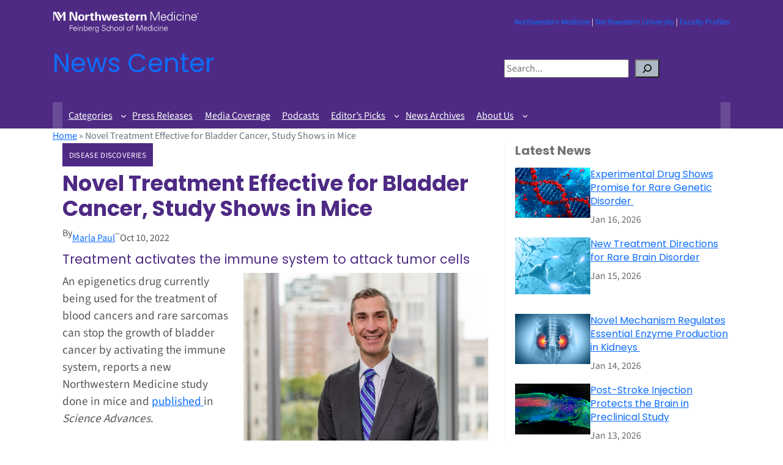

--- FILE ---
content_type: text/html; charset=UTF-8
request_url: https://news.feinberg.northwestern.edu/2022/10/10/novel-treatment-effective-for-bladder-cancer-study-shows-in-mice/
body_size: 21770
content:
<!DOCTYPE html>
<html lang="en-US">
<head>
	<meta charset="UTF-8" />
	<meta name="viewport" content="width=device-width, initial-scale=1" />
<meta name='robots' content='index, follow, max-image-preview:large, max-snippet:-1, max-video-preview:-1' />

<!-- Google Tag Manager for WordPress by gtm4wp.com -->
<script data-cfasync="false" data-pagespeed-no-defer>
	var gtm4wp_datalayer_name = "dataLayer";
	var dataLayer = dataLayer || [];
</script>
<!-- End Google Tag Manager for WordPress by gtm4wp.com -->
	<!-- This site is optimized with the Yoast SEO plugin v26.5 - https://yoast.com/wordpress/plugins/seo/ -->
	<link rel="canonical" href="https://news.feinberg.northwestern.edu/2022/10/10/novel-treatment-effective-for-bladder-cancer-study-shows-in-mice/" />
	<meta property="og:locale" content="en_US" />
	<meta property="og:type" content="article" />
	<meta property="og:title" content="Novel Treatment Effective for Bladder Cancer, Study Shows in Mice - News Center" />
	<meta property="og:description" content="An epigenetics drug currently being used for the treatment of blood cancers and rare sarcomas can stop the growth of bladder cancer by activating the immune system, according to a new study." />
	<meta property="og:url" content="https://news.feinberg.northwestern.edu/2022/10/10/novel-treatment-effective-for-bladder-cancer-study-shows-in-mice/" />
	<meta property="og:site_name" content="News Center" />
	<meta property="article:publisher" content="https://www.facebook.com/NorthwesternFeinberg/" />
	<meta property="article:published_time" content="2022-10-10T14:44:57+00:00" />
	<meta property="article:modified_time" content="2022-10-11T14:57:54+00:00" />
	<meta property="og:image" content="https://news.feinberg.northwestern.edu/wp-content/uploads/2020/12/Cancer-cells-scaled.jpg" />
	<meta property="og:image:width" content="2560" />
	<meta property="og:image:height" content="1440" />
	<meta property="og:image:type" content="image/jpeg" />
	<meta name="author" content="kwm107" />
	<meta name="twitter:card" content="summary_large_image" />
	<meta name="twitter:creator" content="@NUFeinbergMed" />
	<meta name="twitter:site" content="@NUFeinbergMed" />
	<meta name="twitter:label1" content="Written by" />
	<meta name="twitter:data1" content="kwm107" />
	<meta name="twitter:label2" content="Est. reading time" />
	<meta name="twitter:data2" content="3 minutes" />
	<script type="application/ld+json" class="yoast-schema-graph">{"@context":"https://schema.org","@graph":[{"@type":"WebPage","@id":"https://news.feinberg.northwestern.edu/2022/10/10/novel-treatment-effective-for-bladder-cancer-study-shows-in-mice/","url":"https://news.feinberg.northwestern.edu/2022/10/10/novel-treatment-effective-for-bladder-cancer-study-shows-in-mice/","name":"Novel Treatment Effective for Bladder Cancer, Study Shows in Mice - News Center","isPartOf":{"@id":"https://news.feinberg.northwestern.edu/#website"},"primaryImageOfPage":{"@id":"https://news.feinberg.northwestern.edu/2022/10/10/novel-treatment-effective-for-bladder-cancer-study-shows-in-mice/#primaryimage"},"image":{"@id":"https://news.feinberg.northwestern.edu/2022/10/10/novel-treatment-effective-for-bladder-cancer-study-shows-in-mice/#primaryimage"},"thumbnailUrl":"https://news.feinberg.northwestern.edu/wp-content/uploads/2020/12/Cancer-cells-scaled.jpg","datePublished":"2022-10-10T14:44:57+00:00","dateModified":"2022-10-11T14:57:54+00:00","author":{"@id":"https://news.feinberg.northwestern.edu/#/schema/person/d6791c2d1306833ac7984403d5c4fcab"},"breadcrumb":{"@id":"https://news.feinberg.northwestern.edu/2022/10/10/novel-treatment-effective-for-bladder-cancer-study-shows-in-mice/#breadcrumb"},"inLanguage":"en-US","potentialAction":[{"@type":"ReadAction","target":["https://news.feinberg.northwestern.edu/2022/10/10/novel-treatment-effective-for-bladder-cancer-study-shows-in-mice/"]}]},{"@type":"ImageObject","inLanguage":"en-US","@id":"https://news.feinberg.northwestern.edu/2022/10/10/novel-treatment-effective-for-bladder-cancer-study-shows-in-mice/#primaryimage","url":"https://news.feinberg.northwestern.edu/wp-content/uploads/2020/12/Cancer-cells-scaled.jpg","contentUrl":"https://news.feinberg.northwestern.edu/wp-content/uploads/2020/12/Cancer-cells-scaled.jpg","width":2560,"height":1440},{"@type":"BreadcrumbList","@id":"https://news.feinberg.northwestern.edu/2022/10/10/novel-treatment-effective-for-bladder-cancer-study-shows-in-mice/#breadcrumb","itemListElement":[{"@type":"ListItem","position":1,"name":"Home","item":"https://news.feinberg.northwestern.edu/"},{"@type":"ListItem","position":2,"name":"Novel Treatment Effective for Bladder Cancer, Study Shows in Mice"}]},{"@type":"WebSite","@id":"https://news.feinberg.northwestern.edu/#website","url":"https://news.feinberg.northwestern.edu/","name":"News Center","description":"Find the latest news on people, events, and discoveries at Northwestern University Feinberg School of Medicine.","potentialAction":[{"@type":"SearchAction","target":{"@type":"EntryPoint","urlTemplate":"https://news.feinberg.northwestern.edu/?s={search_term_string}"},"query-input":{"@type":"PropertyValueSpecification","valueRequired":true,"valueName":"search_term_string"}}],"inLanguage":"en-US"},{"@type":"Person","@id":"https://news.feinberg.northwestern.edu/#/schema/person/d6791c2d1306833ac7984403d5c4fcab","name":"kwm107","image":{"@type":"ImageObject","inLanguage":"en-US","@id":"https://news.feinberg.northwestern.edu/#/schema/person/image/","url":"https://secure.gravatar.com/avatar/619e0caaaaf36ff9846f1a9f2cbd9305c8b88de5ff5c0f9d63baa508b85d3867?s=96&d=mm&r=g","contentUrl":"https://secure.gravatar.com/avatar/619e0caaaaf36ff9846f1a9f2cbd9305c8b88de5ff5c0f9d63baa508b85d3867?s=96&d=mm&r=g","caption":"kwm107"},"url":"https://news.feinberg.northwestern.edu/author/kwm107/"}]}</script>
	<!-- / Yoast SEO plugin. -->


<title>Novel Treatment Effective for Bladder Cancer, Study Shows in Mice - News Center</title>
<link rel='dns-prefetch' href='//cdn.jsdelivr.net' />
<link rel="alternate" type="application/rss+xml" title="News Center &raquo; Feed" href="https://news.feinberg.northwestern.edu/feed/" />
<link rel="alternate" type="application/rss+xml" title="News Center &raquo; Comments Feed" href="https://news.feinberg.northwestern.edu/comments/feed/" />
<link rel="alternate" title="oEmbed (JSON)" type="application/json+oembed" href="https://news.feinberg.northwestern.edu/wp-json/oembed/1.0/embed?url=https%3A%2F%2Fnews.feinberg.northwestern.edu%2F2022%2F10%2F10%2Fnovel-treatment-effective-for-bladder-cancer-study-shows-in-mice%2F" />
<link rel="alternate" title="oEmbed (XML)" type="text/xml+oembed" href="https://news.feinberg.northwestern.edu/wp-json/oembed/1.0/embed?url=https%3A%2F%2Fnews.feinberg.northwestern.edu%2F2022%2F10%2F10%2Fnovel-treatment-effective-for-bladder-cancer-study-shows-in-mice%2F&#038;format=xml" />
<style id='wp-img-auto-sizes-contain-inline-css'>
img:is([sizes=auto i],[sizes^="auto," i]){contain-intrinsic-size:3000px 1500px}
/*# sourceURL=wp-img-auto-sizes-contain-inline-css */
</style>
<style id='wp-block-image-inline-css'>
.wp-block-image>a,.wp-block-image>figure>a{display:inline-block}.wp-block-image img{box-sizing:border-box;height:auto;max-width:100%;vertical-align:bottom}@media not (prefers-reduced-motion){.wp-block-image img.hide{visibility:hidden}.wp-block-image img.show{animation:show-content-image .4s}}.wp-block-image[style*=border-radius] img,.wp-block-image[style*=border-radius]>a{border-radius:inherit}.wp-block-image.has-custom-border img{box-sizing:border-box}.wp-block-image.aligncenter{text-align:center}.wp-block-image.alignfull>a,.wp-block-image.alignwide>a{width:100%}.wp-block-image.alignfull img,.wp-block-image.alignwide img{height:auto;width:100%}.wp-block-image .aligncenter,.wp-block-image .alignleft,.wp-block-image .alignright,.wp-block-image.aligncenter,.wp-block-image.alignleft,.wp-block-image.alignright{display:table}.wp-block-image .aligncenter>figcaption,.wp-block-image .alignleft>figcaption,.wp-block-image .alignright>figcaption,.wp-block-image.aligncenter>figcaption,.wp-block-image.alignleft>figcaption,.wp-block-image.alignright>figcaption{caption-side:bottom;display:table-caption}.wp-block-image .alignleft{float:left;margin:.5em 1em .5em 0}.wp-block-image .alignright{float:right;margin:.5em 0 .5em 1em}.wp-block-image .aligncenter{margin-left:auto;margin-right:auto}.wp-block-image :where(figcaption){margin-bottom:1em;margin-top:.5em}.wp-block-image.is-style-circle-mask img{border-radius:9999px}@supports ((-webkit-mask-image:none) or (mask-image:none)) or (-webkit-mask-image:none){.wp-block-image.is-style-circle-mask img{border-radius:0;-webkit-mask-image:url('data:image/svg+xml;utf8,<svg viewBox="0 0 100 100" xmlns="http://www.w3.org/2000/svg"><circle cx="50" cy="50" r="50"/></svg>');mask-image:url('data:image/svg+xml;utf8,<svg viewBox="0 0 100 100" xmlns="http://www.w3.org/2000/svg"><circle cx="50" cy="50" r="50"/></svg>');mask-mode:alpha;-webkit-mask-position:center;mask-position:center;-webkit-mask-repeat:no-repeat;mask-repeat:no-repeat;-webkit-mask-size:contain;mask-size:contain}}:root :where(.wp-block-image.is-style-rounded img,.wp-block-image .is-style-rounded img){border-radius:9999px}.wp-block-image figure{margin:0}.wp-lightbox-container{display:flex;flex-direction:column;position:relative}.wp-lightbox-container img{cursor:zoom-in}.wp-lightbox-container img:hover+button{opacity:1}.wp-lightbox-container button{align-items:center;backdrop-filter:blur(16px) saturate(180%);background-color:#5a5a5a40;border:none;border-radius:4px;cursor:zoom-in;display:flex;height:20px;justify-content:center;opacity:0;padding:0;position:absolute;right:16px;text-align:center;top:16px;width:20px;z-index:100}@media not (prefers-reduced-motion){.wp-lightbox-container button{transition:opacity .2s ease}}.wp-lightbox-container button:focus-visible{outline:3px auto #5a5a5a40;outline:3px auto -webkit-focus-ring-color;outline-offset:3px}.wp-lightbox-container button:hover{cursor:pointer;opacity:1}.wp-lightbox-container button:focus{opacity:1}.wp-lightbox-container button:focus,.wp-lightbox-container button:hover,.wp-lightbox-container button:not(:hover):not(:active):not(.has-background){background-color:#5a5a5a40;border:none}.wp-lightbox-overlay{box-sizing:border-box;cursor:zoom-out;height:100vh;left:0;overflow:hidden;position:fixed;top:0;visibility:hidden;width:100%;z-index:100000}.wp-lightbox-overlay .close-button{align-items:center;cursor:pointer;display:flex;justify-content:center;min-height:40px;min-width:40px;padding:0;position:absolute;right:calc(env(safe-area-inset-right) + 16px);top:calc(env(safe-area-inset-top) + 16px);z-index:5000000}.wp-lightbox-overlay .close-button:focus,.wp-lightbox-overlay .close-button:hover,.wp-lightbox-overlay .close-button:not(:hover):not(:active):not(.has-background){background:none;border:none}.wp-lightbox-overlay .lightbox-image-container{height:var(--wp--lightbox-container-height);left:50%;overflow:hidden;position:absolute;top:50%;transform:translate(-50%,-50%);transform-origin:top left;width:var(--wp--lightbox-container-width);z-index:9999999999}.wp-lightbox-overlay .wp-block-image{align-items:center;box-sizing:border-box;display:flex;height:100%;justify-content:center;margin:0;position:relative;transform-origin:0 0;width:100%;z-index:3000000}.wp-lightbox-overlay .wp-block-image img{height:var(--wp--lightbox-image-height);min-height:var(--wp--lightbox-image-height);min-width:var(--wp--lightbox-image-width);width:var(--wp--lightbox-image-width)}.wp-lightbox-overlay .wp-block-image figcaption{display:none}.wp-lightbox-overlay button{background:none;border:none}.wp-lightbox-overlay .scrim{background-color:#fff;height:100%;opacity:.9;position:absolute;width:100%;z-index:2000000}.wp-lightbox-overlay.active{visibility:visible}@media not (prefers-reduced-motion){.wp-lightbox-overlay.active{animation:turn-on-visibility .25s both}.wp-lightbox-overlay.active img{animation:turn-on-visibility .35s both}.wp-lightbox-overlay.show-closing-animation:not(.active){animation:turn-off-visibility .35s both}.wp-lightbox-overlay.show-closing-animation:not(.active) img{animation:turn-off-visibility .25s both}.wp-lightbox-overlay.zoom.active{animation:none;opacity:1;visibility:visible}.wp-lightbox-overlay.zoom.active .lightbox-image-container{animation:lightbox-zoom-in .4s}.wp-lightbox-overlay.zoom.active .lightbox-image-container img{animation:none}.wp-lightbox-overlay.zoom.active .scrim{animation:turn-on-visibility .4s forwards}.wp-lightbox-overlay.zoom.show-closing-animation:not(.active){animation:none}.wp-lightbox-overlay.zoom.show-closing-animation:not(.active) .lightbox-image-container{animation:lightbox-zoom-out .4s}.wp-lightbox-overlay.zoom.show-closing-animation:not(.active) .lightbox-image-container img{animation:none}.wp-lightbox-overlay.zoom.show-closing-animation:not(.active) .scrim{animation:turn-off-visibility .4s forwards}}@keyframes show-content-image{0%{visibility:hidden}99%{visibility:hidden}to{visibility:visible}}@keyframes turn-on-visibility{0%{opacity:0}to{opacity:1}}@keyframes turn-off-visibility{0%{opacity:1;visibility:visible}99%{opacity:0;visibility:visible}to{opacity:0;visibility:hidden}}@keyframes lightbox-zoom-in{0%{transform:translate(calc((-100vw + var(--wp--lightbox-scrollbar-width))/2 + var(--wp--lightbox-initial-left-position)),calc(-50vh + var(--wp--lightbox-initial-top-position))) scale(var(--wp--lightbox-scale))}to{transform:translate(-50%,-50%) scale(1)}}@keyframes lightbox-zoom-out{0%{transform:translate(-50%,-50%) scale(1);visibility:visible}99%{visibility:visible}to{transform:translate(calc((-100vw + var(--wp--lightbox-scrollbar-width))/2 + var(--wp--lightbox-initial-left-position)),calc(-50vh + var(--wp--lightbox-initial-top-position))) scale(var(--wp--lightbox-scale));visibility:hidden}}
/*# sourceURL=https://news.feinberg.northwestern.edu/wp-includes/blocks/image/style.min.css */
</style>
<style id='wp-block-paragraph-inline-css'>
.is-small-text{font-size:.875em}.is-regular-text{font-size:1em}.is-large-text{font-size:2.25em}.is-larger-text{font-size:3em}.has-drop-cap:not(:focus):first-letter{float:left;font-size:8.4em;font-style:normal;font-weight:100;line-height:.68;margin:.05em .1em 0 0;text-transform:uppercase}body.rtl .has-drop-cap:not(:focus):first-letter{float:none;margin-left:.1em}p.has-drop-cap.has-background{overflow:hidden}:root :where(p.has-background){padding:1.25em 2.375em}:where(p.has-text-color:not(.has-link-color)) a{color:inherit}p.has-text-align-left[style*="writing-mode:vertical-lr"],p.has-text-align-right[style*="writing-mode:vertical-rl"]{rotate:180deg}
/*# sourceURL=https://news.feinberg.northwestern.edu/wp-includes/blocks/paragraph/style.min.css */
</style>
<style id='wp-block-columns-inline-css'>
.wp-block-columns{box-sizing:border-box;display:flex;flex-wrap:wrap!important}@media (min-width:782px){.wp-block-columns{flex-wrap:nowrap!important}}.wp-block-columns{align-items:normal!important}.wp-block-columns.are-vertically-aligned-top{align-items:flex-start}.wp-block-columns.are-vertically-aligned-center{align-items:center}.wp-block-columns.are-vertically-aligned-bottom{align-items:flex-end}@media (max-width:781px){.wp-block-columns:not(.is-not-stacked-on-mobile)>.wp-block-column{flex-basis:100%!important}}@media (min-width:782px){.wp-block-columns:not(.is-not-stacked-on-mobile)>.wp-block-column{flex-basis:0;flex-grow:1}.wp-block-columns:not(.is-not-stacked-on-mobile)>.wp-block-column[style*=flex-basis]{flex-grow:0}}.wp-block-columns.is-not-stacked-on-mobile{flex-wrap:nowrap!important}.wp-block-columns.is-not-stacked-on-mobile>.wp-block-column{flex-basis:0;flex-grow:1}.wp-block-columns.is-not-stacked-on-mobile>.wp-block-column[style*=flex-basis]{flex-grow:0}:where(.wp-block-columns){margin-bottom:1.75em}:where(.wp-block-columns.has-background){padding:1.25em 2.375em}.wp-block-column{flex-grow:1;min-width:0;overflow-wrap:break-word;word-break:break-word}.wp-block-column.is-vertically-aligned-top{align-self:flex-start}.wp-block-column.is-vertically-aligned-center{align-self:center}.wp-block-column.is-vertically-aligned-bottom{align-self:flex-end}.wp-block-column.is-vertically-aligned-stretch{align-self:stretch}.wp-block-column.is-vertically-aligned-bottom,.wp-block-column.is-vertically-aligned-center,.wp-block-column.is-vertically-aligned-top{width:100%}
/*# sourceURL=https://news.feinberg.northwestern.edu/wp-includes/blocks/columns/style.min.css */
</style>
<style id='wp-block-site-title-inline-css'>
.wp-block-site-title{box-sizing:border-box}.wp-block-site-title :where(a){color:inherit;font-family:inherit;font-size:inherit;font-style:inherit;font-weight:inherit;letter-spacing:inherit;line-height:inherit;text-decoration:inherit}
/*# sourceURL=https://news.feinberg.northwestern.edu/wp-includes/blocks/site-title/style.min.css */
</style>
<style id='wp-block-search-inline-css'>
.wp-block-search__button{margin-left:10px;word-break:normal}.wp-block-search__button.has-icon{line-height:0}.wp-block-search__button svg{height:1.25em;min-height:24px;min-width:24px;width:1.25em;fill:currentColor;vertical-align:text-bottom}:where(.wp-block-search__button){border:1px solid #ccc;padding:6px 10px}.wp-block-search__inside-wrapper{display:flex;flex:auto;flex-wrap:nowrap;max-width:100%}.wp-block-search__label{width:100%}.wp-block-search.wp-block-search__button-only .wp-block-search__button{box-sizing:border-box;display:flex;flex-shrink:0;justify-content:center;margin-left:0;max-width:100%}.wp-block-search.wp-block-search__button-only .wp-block-search__inside-wrapper{min-width:0!important;transition-property:width}.wp-block-search.wp-block-search__button-only .wp-block-search__input{flex-basis:100%;transition-duration:.3s}.wp-block-search.wp-block-search__button-only.wp-block-search__searchfield-hidden,.wp-block-search.wp-block-search__button-only.wp-block-search__searchfield-hidden .wp-block-search__inside-wrapper{overflow:hidden}.wp-block-search.wp-block-search__button-only.wp-block-search__searchfield-hidden .wp-block-search__input{border-left-width:0!important;border-right-width:0!important;flex-basis:0;flex-grow:0;margin:0;min-width:0!important;padding-left:0!important;padding-right:0!important;width:0!important}:where(.wp-block-search__input){appearance:none;border:1px solid #949494;flex-grow:1;font-family:inherit;font-size:inherit;font-style:inherit;font-weight:inherit;letter-spacing:inherit;line-height:inherit;margin-left:0;margin-right:0;min-width:3rem;padding:8px;text-decoration:unset!important;text-transform:inherit}:where(.wp-block-search__button-inside .wp-block-search__inside-wrapper){background-color:#fff;border:1px solid #949494;box-sizing:border-box;padding:4px}:where(.wp-block-search__button-inside .wp-block-search__inside-wrapper) .wp-block-search__input{border:none;border-radius:0;padding:0 4px}:where(.wp-block-search__button-inside .wp-block-search__inside-wrapper) .wp-block-search__input:focus{outline:none}:where(.wp-block-search__button-inside .wp-block-search__inside-wrapper) :where(.wp-block-search__button){padding:4px 8px}.wp-block-search.aligncenter .wp-block-search__inside-wrapper{margin:auto}.wp-block[data-align=right] .wp-block-search.wp-block-search__button-only .wp-block-search__inside-wrapper{float:right}
/*# sourceURL=https://news.feinberg.northwestern.edu/wp-includes/blocks/search/style.min.css */
</style>
<style id='wp-block-navigation-link-inline-css'>
.wp-block-navigation .wp-block-navigation-item__label{overflow-wrap:break-word}.wp-block-navigation .wp-block-navigation-item__description{display:none}.link-ui-tools{outline:1px solid #f0f0f0;padding:8px}.link-ui-block-inserter{padding-top:8px}.link-ui-block-inserter__back{margin-left:8px;text-transform:uppercase}
/*# sourceURL=https://news.feinberg.northwestern.edu/wp-includes/blocks/navigation-link/style.min.css */
</style>
<style id='wp-block-navigation-inline-css'>
.wp-block-navigation{position:relative}.wp-block-navigation ul{margin-bottom:0;margin-left:0;margin-top:0;padding-left:0}.wp-block-navigation ul,.wp-block-navigation ul li{list-style:none;padding:0}.wp-block-navigation .wp-block-navigation-item{align-items:center;background-color:inherit;display:flex;position:relative}.wp-block-navigation .wp-block-navigation-item .wp-block-navigation__submenu-container:empty{display:none}.wp-block-navigation .wp-block-navigation-item__content{display:block;z-index:1}.wp-block-navigation .wp-block-navigation-item__content.wp-block-navigation-item__content{color:inherit}.wp-block-navigation.has-text-decoration-underline .wp-block-navigation-item__content,.wp-block-navigation.has-text-decoration-underline .wp-block-navigation-item__content:active,.wp-block-navigation.has-text-decoration-underline .wp-block-navigation-item__content:focus{text-decoration:underline}.wp-block-navigation.has-text-decoration-line-through .wp-block-navigation-item__content,.wp-block-navigation.has-text-decoration-line-through .wp-block-navigation-item__content:active,.wp-block-navigation.has-text-decoration-line-through .wp-block-navigation-item__content:focus{text-decoration:line-through}.wp-block-navigation :where(a),.wp-block-navigation :where(a:active),.wp-block-navigation :where(a:focus){text-decoration:none}.wp-block-navigation .wp-block-navigation__submenu-icon{align-self:center;background-color:inherit;border:none;color:currentColor;display:inline-block;font-size:inherit;height:.6em;line-height:0;margin-left:.25em;padding:0;width:.6em}.wp-block-navigation .wp-block-navigation__submenu-icon svg{display:inline-block;stroke:currentColor;height:inherit;margin-top:.075em;width:inherit}.wp-block-navigation{--navigation-layout-justification-setting:flex-start;--navigation-layout-direction:row;--navigation-layout-wrap:wrap;--navigation-layout-justify:flex-start;--navigation-layout-align:center}.wp-block-navigation.is-vertical{--navigation-layout-direction:column;--navigation-layout-justify:initial;--navigation-layout-align:flex-start}.wp-block-navigation.no-wrap{--navigation-layout-wrap:nowrap}.wp-block-navigation.items-justified-center{--navigation-layout-justification-setting:center;--navigation-layout-justify:center}.wp-block-navigation.items-justified-center.is-vertical{--navigation-layout-align:center}.wp-block-navigation.items-justified-right{--navigation-layout-justification-setting:flex-end;--navigation-layout-justify:flex-end}.wp-block-navigation.items-justified-right.is-vertical{--navigation-layout-align:flex-end}.wp-block-navigation.items-justified-space-between{--navigation-layout-justification-setting:space-between;--navigation-layout-justify:space-between}.wp-block-navigation .has-child .wp-block-navigation__submenu-container{align-items:normal;background-color:inherit;color:inherit;display:flex;flex-direction:column;opacity:0;position:absolute;z-index:2}@media not (prefers-reduced-motion){.wp-block-navigation .has-child .wp-block-navigation__submenu-container{transition:opacity .1s linear}}.wp-block-navigation .has-child .wp-block-navigation__submenu-container{height:0;overflow:hidden;visibility:hidden;width:0}.wp-block-navigation .has-child .wp-block-navigation__submenu-container>.wp-block-navigation-item>.wp-block-navigation-item__content{display:flex;flex-grow:1;padding:.5em 1em}.wp-block-navigation .has-child .wp-block-navigation__submenu-container>.wp-block-navigation-item>.wp-block-navigation-item__content .wp-block-navigation__submenu-icon{margin-left:auto;margin-right:0}.wp-block-navigation .has-child .wp-block-navigation__submenu-container .wp-block-navigation-item__content{margin:0}.wp-block-navigation .has-child .wp-block-navigation__submenu-container{left:-1px;top:100%}@media (min-width:782px){.wp-block-navigation .has-child .wp-block-navigation__submenu-container .wp-block-navigation__submenu-container{left:100%;top:-1px}.wp-block-navigation .has-child .wp-block-navigation__submenu-container .wp-block-navigation__submenu-container:before{background:#0000;content:"";display:block;height:100%;position:absolute;right:100%;width:.5em}.wp-block-navigation .has-child .wp-block-navigation__submenu-container .wp-block-navigation__submenu-icon{margin-right:.25em}.wp-block-navigation .has-child .wp-block-navigation__submenu-container .wp-block-navigation__submenu-icon svg{transform:rotate(-90deg)}}.wp-block-navigation .has-child .wp-block-navigation-submenu__toggle[aria-expanded=true]~.wp-block-navigation__submenu-container,.wp-block-navigation .has-child:not(.open-on-click):hover>.wp-block-navigation__submenu-container,.wp-block-navigation .has-child:not(.open-on-click):not(.open-on-hover-click):focus-within>.wp-block-navigation__submenu-container{height:auto;min-width:200px;opacity:1;overflow:visible;visibility:visible;width:auto}.wp-block-navigation.has-background .has-child .wp-block-navigation__submenu-container{left:0;top:100%}@media (min-width:782px){.wp-block-navigation.has-background .has-child .wp-block-navigation__submenu-container .wp-block-navigation__submenu-container{left:100%;top:0}}.wp-block-navigation-submenu{display:flex;position:relative}.wp-block-navigation-submenu .wp-block-navigation__submenu-icon svg{stroke:currentColor}button.wp-block-navigation-item__content{background-color:initial;border:none;color:currentColor;font-family:inherit;font-size:inherit;font-style:inherit;font-weight:inherit;letter-spacing:inherit;line-height:inherit;text-align:left;text-transform:inherit}.wp-block-navigation-submenu__toggle{cursor:pointer}.wp-block-navigation-submenu__toggle[aria-expanded=true]+.wp-block-navigation__submenu-icon>svg,.wp-block-navigation-submenu__toggle[aria-expanded=true]>svg{transform:rotate(180deg)}.wp-block-navigation-item.open-on-click .wp-block-navigation-submenu__toggle{padding-left:0;padding-right:.85em}.wp-block-navigation-item.open-on-click .wp-block-navigation-submenu__toggle+.wp-block-navigation__submenu-icon{margin-left:-.6em;pointer-events:none}.wp-block-navigation-item.open-on-click button.wp-block-navigation-item__content:not(.wp-block-navigation-submenu__toggle){padding:0}.wp-block-navigation .wp-block-page-list,.wp-block-navigation__container,.wp-block-navigation__responsive-close,.wp-block-navigation__responsive-container,.wp-block-navigation__responsive-container-content,.wp-block-navigation__responsive-dialog{gap:inherit}:where(.wp-block-navigation.has-background .wp-block-navigation-item a:not(.wp-element-button)),:where(.wp-block-navigation.has-background .wp-block-navigation-submenu a:not(.wp-element-button)){padding:.5em 1em}:where(.wp-block-navigation .wp-block-navigation__submenu-container .wp-block-navigation-item a:not(.wp-element-button)),:where(.wp-block-navigation .wp-block-navigation__submenu-container .wp-block-navigation-submenu a:not(.wp-element-button)),:where(.wp-block-navigation .wp-block-navigation__submenu-container .wp-block-navigation-submenu button.wp-block-navigation-item__content),:where(.wp-block-navigation .wp-block-navigation__submenu-container .wp-block-pages-list__item button.wp-block-navigation-item__content){padding:.5em 1em}.wp-block-navigation.items-justified-right .wp-block-navigation__container .has-child .wp-block-navigation__submenu-container,.wp-block-navigation.items-justified-right .wp-block-page-list>.has-child .wp-block-navigation__submenu-container,.wp-block-navigation.items-justified-space-between .wp-block-page-list>.has-child:last-child .wp-block-navigation__submenu-container,.wp-block-navigation.items-justified-space-between>.wp-block-navigation__container>.has-child:last-child .wp-block-navigation__submenu-container{left:auto;right:0}.wp-block-navigation.items-justified-right .wp-block-navigation__container .has-child .wp-block-navigation__submenu-container .wp-block-navigation__submenu-container,.wp-block-navigation.items-justified-right .wp-block-page-list>.has-child .wp-block-navigation__submenu-container .wp-block-navigation__submenu-container,.wp-block-navigation.items-justified-space-between .wp-block-page-list>.has-child:last-child .wp-block-navigation__submenu-container .wp-block-navigation__submenu-container,.wp-block-navigation.items-justified-space-between>.wp-block-navigation__container>.has-child:last-child .wp-block-navigation__submenu-container .wp-block-navigation__submenu-container{left:-1px;right:-1px}@media (min-width:782px){.wp-block-navigation.items-justified-right .wp-block-navigation__container .has-child .wp-block-navigation__submenu-container .wp-block-navigation__submenu-container,.wp-block-navigation.items-justified-right .wp-block-page-list>.has-child .wp-block-navigation__submenu-container .wp-block-navigation__submenu-container,.wp-block-navigation.items-justified-space-between .wp-block-page-list>.has-child:last-child .wp-block-navigation__submenu-container .wp-block-navigation__submenu-container,.wp-block-navigation.items-justified-space-between>.wp-block-navigation__container>.has-child:last-child .wp-block-navigation__submenu-container .wp-block-navigation__submenu-container{left:auto;right:100%}}.wp-block-navigation:not(.has-background) .wp-block-navigation__submenu-container{background-color:#fff;border:1px solid #00000026}.wp-block-navigation.has-background .wp-block-navigation__submenu-container{background-color:inherit}.wp-block-navigation:not(.has-text-color) .wp-block-navigation__submenu-container{color:#000}.wp-block-navigation__container{align-items:var(--navigation-layout-align,initial);display:flex;flex-direction:var(--navigation-layout-direction,initial);flex-wrap:var(--navigation-layout-wrap,wrap);justify-content:var(--navigation-layout-justify,initial);list-style:none;margin:0;padding-left:0}.wp-block-navigation__container .is-responsive{display:none}.wp-block-navigation__container:only-child,.wp-block-page-list:only-child{flex-grow:1}@keyframes overlay-menu__fade-in-animation{0%{opacity:0;transform:translateY(.5em)}to{opacity:1;transform:translateY(0)}}.wp-block-navigation__responsive-container{bottom:0;display:none;left:0;position:fixed;right:0;top:0}.wp-block-navigation__responsive-container :where(.wp-block-navigation-item a){color:inherit}.wp-block-navigation__responsive-container .wp-block-navigation__responsive-container-content{align-items:var(--navigation-layout-align,initial);display:flex;flex-direction:var(--navigation-layout-direction,initial);flex-wrap:var(--navigation-layout-wrap,wrap);justify-content:var(--navigation-layout-justify,initial)}.wp-block-navigation__responsive-container:not(.is-menu-open.is-menu-open){background-color:inherit!important;color:inherit!important}.wp-block-navigation__responsive-container.is-menu-open{background-color:inherit;display:flex;flex-direction:column}@media not (prefers-reduced-motion){.wp-block-navigation__responsive-container.is-menu-open{animation:overlay-menu__fade-in-animation .1s ease-out;animation-fill-mode:forwards}}.wp-block-navigation__responsive-container.is-menu-open{overflow:auto;padding:clamp(1rem,var(--wp--style--root--padding-top),20rem) clamp(1rem,var(--wp--style--root--padding-right),20rem) clamp(1rem,var(--wp--style--root--padding-bottom),20rem) clamp(1rem,var(--wp--style--root--padding-left),20rem);z-index:100000}.wp-block-navigation__responsive-container.is-menu-open .wp-block-navigation__responsive-container-content{align-items:var(--navigation-layout-justification-setting,inherit);display:flex;flex-direction:column;flex-wrap:nowrap;overflow:visible;padding-top:calc(2rem + 24px)}.wp-block-navigation__responsive-container.is-menu-open .wp-block-navigation__responsive-container-content,.wp-block-navigation__responsive-container.is-menu-open .wp-block-navigation__responsive-container-content .wp-block-navigation__container,.wp-block-navigation__responsive-container.is-menu-open .wp-block-navigation__responsive-container-content .wp-block-page-list{justify-content:flex-start}.wp-block-navigation__responsive-container.is-menu-open .wp-block-navigation__responsive-container-content .wp-block-navigation__submenu-icon{display:none}.wp-block-navigation__responsive-container.is-menu-open .wp-block-navigation__responsive-container-content .has-child .wp-block-navigation__submenu-container{border:none;height:auto;min-width:200px;opacity:1;overflow:initial;padding-left:2rem;padding-right:2rem;position:static;visibility:visible;width:auto}.wp-block-navigation__responsive-container.is-menu-open .wp-block-navigation__responsive-container-content .wp-block-navigation__container,.wp-block-navigation__responsive-container.is-menu-open .wp-block-navigation__responsive-container-content .wp-block-navigation__submenu-container{gap:inherit}.wp-block-navigation__responsive-container.is-menu-open .wp-block-navigation__responsive-container-content .wp-block-navigation__submenu-container{padding-top:var(--wp--style--block-gap,2em)}.wp-block-navigation__responsive-container.is-menu-open .wp-block-navigation__responsive-container-content .wp-block-navigation-item__content{padding:0}.wp-block-navigation__responsive-container.is-menu-open .wp-block-navigation__responsive-container-content .wp-block-navigation-item,.wp-block-navigation__responsive-container.is-menu-open .wp-block-navigation__responsive-container-content .wp-block-navigation__container,.wp-block-navigation__responsive-container.is-menu-open .wp-block-navigation__responsive-container-content .wp-block-page-list{align-items:var(--navigation-layout-justification-setting,initial);display:flex;flex-direction:column}.wp-block-navigation__responsive-container.is-menu-open .wp-block-navigation-item,.wp-block-navigation__responsive-container.is-menu-open .wp-block-navigation-item .wp-block-navigation__submenu-container,.wp-block-navigation__responsive-container.is-menu-open .wp-block-navigation__container,.wp-block-navigation__responsive-container.is-menu-open .wp-block-page-list{background:#0000!important;color:inherit!important}.wp-block-navigation__responsive-container.is-menu-open .wp-block-navigation__submenu-container.wp-block-navigation__submenu-container.wp-block-navigation__submenu-container.wp-block-navigation__submenu-container{left:auto;right:auto}@media (min-width:600px){.wp-block-navigation__responsive-container:not(.hidden-by-default):not(.is-menu-open){background-color:inherit;display:block;position:relative;width:100%;z-index:auto}.wp-block-navigation__responsive-container:not(.hidden-by-default):not(.is-menu-open) .wp-block-navigation__responsive-container-close{display:none}.wp-block-navigation__responsive-container.is-menu-open .wp-block-navigation__submenu-container.wp-block-navigation__submenu-container.wp-block-navigation__submenu-container.wp-block-navigation__submenu-container{left:0}}.wp-block-navigation:not(.has-background) .wp-block-navigation__responsive-container.is-menu-open{background-color:#fff}.wp-block-navigation:not(.has-text-color) .wp-block-navigation__responsive-container.is-menu-open{color:#000}.wp-block-navigation__toggle_button_label{font-size:1rem;font-weight:700}.wp-block-navigation__responsive-container-close,.wp-block-navigation__responsive-container-open{background:#0000;border:none;color:currentColor;cursor:pointer;margin:0;padding:0;text-transform:inherit;vertical-align:middle}.wp-block-navigation__responsive-container-close svg,.wp-block-navigation__responsive-container-open svg{fill:currentColor;display:block;height:24px;pointer-events:none;width:24px}.wp-block-navigation__responsive-container-open{display:flex}.wp-block-navigation__responsive-container-open.wp-block-navigation__responsive-container-open.wp-block-navigation__responsive-container-open{font-family:inherit;font-size:inherit;font-weight:inherit}@media (min-width:600px){.wp-block-navigation__responsive-container-open:not(.always-shown){display:none}}.wp-block-navigation__responsive-container-close{position:absolute;right:0;top:0;z-index:2}.wp-block-navigation__responsive-container-close.wp-block-navigation__responsive-container-close.wp-block-navigation__responsive-container-close{font-family:inherit;font-size:inherit;font-weight:inherit}.wp-block-navigation__responsive-close{width:100%}.has-modal-open .wp-block-navigation__responsive-close{margin-left:auto;margin-right:auto;max-width:var(--wp--style--global--wide-size,100%)}.wp-block-navigation__responsive-close:focus{outline:none}.is-menu-open .wp-block-navigation__responsive-close,.is-menu-open .wp-block-navigation__responsive-container-content,.is-menu-open .wp-block-navigation__responsive-dialog{box-sizing:border-box}.wp-block-navigation__responsive-dialog{position:relative}.has-modal-open .admin-bar .is-menu-open .wp-block-navigation__responsive-dialog{margin-top:46px}@media (min-width:782px){.has-modal-open .admin-bar .is-menu-open .wp-block-navigation__responsive-dialog{margin-top:32px}}html.has-modal-open{overflow:hidden}
/*# sourceURL=https://news.feinberg.northwestern.edu/wp-includes/blocks/navigation/style.min.css */
</style>
<style id='wp-block-group-inline-css'>
.wp-block-group{box-sizing:border-box}:where(.wp-block-group.wp-block-group-is-layout-constrained){position:relative}
/*# sourceURL=https://news.feinberg.northwestern.edu/wp-includes/blocks/group/style.min.css */
</style>
<style id='wp-block-post-terms-inline-css'>
.wp-block-post-terms{box-sizing:border-box}.wp-block-post-terms .wp-block-post-terms__separator{white-space:pre-wrap}
/*# sourceURL=https://news.feinberg.northwestern.edu/wp-includes/blocks/post-terms/style.min.css */
</style>
<style id='wp-block-post-title-inline-css'>
.wp-block-post-title{box-sizing:border-box;word-break:break-word}.wp-block-post-title :where(a){display:inline-block;font-family:inherit;font-size:inherit;font-style:inherit;font-weight:inherit;letter-spacing:inherit;line-height:inherit;text-decoration:inherit}
/*# sourceURL=https://news.feinberg.northwestern.edu/wp-includes/blocks/post-title/style.min.css */
</style>
<style id='wp-block-post-date-inline-css'>
.wp-block-post-date{box-sizing:border-box}
/*# sourceURL=https://news.feinberg.northwestern.edu/wp-includes/blocks/post-date/style.min.css */
</style>
<style id='wp-block-heading-inline-css'>
h1:where(.wp-block-heading).has-background,h2:where(.wp-block-heading).has-background,h3:where(.wp-block-heading).has-background,h4:where(.wp-block-heading).has-background,h5:where(.wp-block-heading).has-background,h6:where(.wp-block-heading).has-background{padding:1.25em 2.375em}h1.has-text-align-left[style*=writing-mode]:where([style*=vertical-lr]),h1.has-text-align-right[style*=writing-mode]:where([style*=vertical-rl]),h2.has-text-align-left[style*=writing-mode]:where([style*=vertical-lr]),h2.has-text-align-right[style*=writing-mode]:where([style*=vertical-rl]),h3.has-text-align-left[style*=writing-mode]:where([style*=vertical-lr]),h3.has-text-align-right[style*=writing-mode]:where([style*=vertical-rl]),h4.has-text-align-left[style*=writing-mode]:where([style*=vertical-lr]),h4.has-text-align-right[style*=writing-mode]:where([style*=vertical-rl]),h5.has-text-align-left[style*=writing-mode]:where([style*=vertical-lr]),h5.has-text-align-right[style*=writing-mode]:where([style*=vertical-rl]),h6.has-text-align-left[style*=writing-mode]:where([style*=vertical-lr]),h6.has-text-align-right[style*=writing-mode]:where([style*=vertical-rl]){rotate:180deg}
/*# sourceURL=https://news.feinberg.northwestern.edu/wp-includes/blocks/heading/style.min.css */
</style>
<style id='wp-block-post-content-inline-css'>
.wp-block-post-content{display:flow-root}
/*# sourceURL=https://news.feinberg.northwestern.edu/wp-includes/blocks/post-content/style.min.css */
</style>
<style id='wp-block-post-featured-image-inline-css'>
.wp-block-post-featured-image{margin-left:0;margin-right:0}.wp-block-post-featured-image a{display:block;height:100%}.wp-block-post-featured-image :where(img){box-sizing:border-box;height:auto;max-width:100%;vertical-align:bottom;width:100%}.wp-block-post-featured-image.alignfull img,.wp-block-post-featured-image.alignwide img{width:100%}.wp-block-post-featured-image .wp-block-post-featured-image__overlay.has-background-dim{background-color:#000;inset:0;position:absolute}.wp-block-post-featured-image{position:relative}.wp-block-post-featured-image .wp-block-post-featured-image__overlay.has-background-gradient{background-color:initial}.wp-block-post-featured-image .wp-block-post-featured-image__overlay.has-background-dim-0{opacity:0}.wp-block-post-featured-image .wp-block-post-featured-image__overlay.has-background-dim-10{opacity:.1}.wp-block-post-featured-image .wp-block-post-featured-image__overlay.has-background-dim-20{opacity:.2}.wp-block-post-featured-image .wp-block-post-featured-image__overlay.has-background-dim-30{opacity:.3}.wp-block-post-featured-image .wp-block-post-featured-image__overlay.has-background-dim-40{opacity:.4}.wp-block-post-featured-image .wp-block-post-featured-image__overlay.has-background-dim-50{opacity:.5}.wp-block-post-featured-image .wp-block-post-featured-image__overlay.has-background-dim-60{opacity:.6}.wp-block-post-featured-image .wp-block-post-featured-image__overlay.has-background-dim-70{opacity:.7}.wp-block-post-featured-image .wp-block-post-featured-image__overlay.has-background-dim-80{opacity:.8}.wp-block-post-featured-image .wp-block-post-featured-image__overlay.has-background-dim-90{opacity:.9}.wp-block-post-featured-image .wp-block-post-featured-image__overlay.has-background-dim-100{opacity:1}.wp-block-post-featured-image:where(.alignleft,.alignright){width:100%}
/*# sourceURL=https://news.feinberg.northwestern.edu/wp-includes/blocks/post-featured-image/style.min.css */
</style>
<style id='wp-block-post-template-inline-css'>
.wp-block-post-template{box-sizing:border-box;list-style:none;margin-bottom:0;margin-top:0;max-width:100%;padding:0}.wp-block-post-template.is-flex-container{display:flex;flex-direction:row;flex-wrap:wrap;gap:1.25em}.wp-block-post-template.is-flex-container>li{margin:0;width:100%}@media (min-width:600px){.wp-block-post-template.is-flex-container.is-flex-container.columns-2>li{width:calc(50% - .625em)}.wp-block-post-template.is-flex-container.is-flex-container.columns-3>li{width:calc(33.33333% - .83333em)}.wp-block-post-template.is-flex-container.is-flex-container.columns-4>li{width:calc(25% - .9375em)}.wp-block-post-template.is-flex-container.is-flex-container.columns-5>li{width:calc(20% - 1em)}.wp-block-post-template.is-flex-container.is-flex-container.columns-6>li{width:calc(16.66667% - 1.04167em)}}@media (max-width:600px){.wp-block-post-template-is-layout-grid.wp-block-post-template-is-layout-grid.wp-block-post-template-is-layout-grid.wp-block-post-template-is-layout-grid{grid-template-columns:1fr}}.wp-block-post-template-is-layout-constrained>li>.alignright,.wp-block-post-template-is-layout-flow>li>.alignright{float:right;margin-inline-end:0;margin-inline-start:2em}.wp-block-post-template-is-layout-constrained>li>.alignleft,.wp-block-post-template-is-layout-flow>li>.alignleft{float:left;margin-inline-end:2em;margin-inline-start:0}.wp-block-post-template-is-layout-constrained>li>.aligncenter,.wp-block-post-template-is-layout-flow>li>.aligncenter{margin-inline-end:auto;margin-inline-start:auto}
/*# sourceURL=https://news.feinberg.northwestern.edu/wp-includes/blocks/post-template/style.min.css */
</style>
<style id='wp-block-list-inline-css'>
ol,ul{box-sizing:border-box}:root :where(.wp-block-list.has-background){padding:1.25em 2.375em}
/*# sourceURL=https://news.feinberg.northwestern.edu/wp-includes/blocks/list/style.min.css */
</style>
<link rel='stylesheet' id='bootstrap-css' href='https://cdn.jsdelivr.net/npm/bootstrap@5.3.3/dist/css/bootstrap.min.css?ver=c47ec1123f9e26d69182746e81a3e2bf' media='all' />
<link rel='stylesheet' id='bootstrap-icons-css' href='https://cdn.jsdelivr.net/npm/bootstrap-icons@1.11.3/font/bootstrap-icons.min.css?ver=c47ec1123f9e26d69182746e81a3e2bf' media='all' />
<link rel='stylesheet' id='fsm-news-center-css' href='https://news.feinberg.northwestern.edu/wp-content/themes/fsm-news-center/style.css?ver=c47ec1123f9e26d69182746e81a3e2bf' media='all' />
<style id='wp-emoji-styles-inline-css'>

	img.wp-smiley, img.emoji {
		display: inline !important;
		border: none !important;
		box-shadow: none !important;
		height: 1em !important;
		width: 1em !important;
		margin: 0 0.07em !important;
		vertical-align: -0.1em !important;
		background: none !important;
		padding: 0 !important;
	}
/*# sourceURL=wp-emoji-styles-inline-css */
</style>
<style id='wp-block-library-inline-css'>
:root{--wp-block-synced-color:#7a00df;--wp-block-synced-color--rgb:122,0,223;--wp-bound-block-color:var(--wp-block-synced-color);--wp-editor-canvas-background:#ddd;--wp-admin-theme-color:#007cba;--wp-admin-theme-color--rgb:0,124,186;--wp-admin-theme-color-darker-10:#006ba1;--wp-admin-theme-color-darker-10--rgb:0,107,160.5;--wp-admin-theme-color-darker-20:#005a87;--wp-admin-theme-color-darker-20--rgb:0,90,135;--wp-admin-border-width-focus:2px}@media (min-resolution:192dpi){:root{--wp-admin-border-width-focus:1.5px}}.wp-element-button{cursor:pointer}:root .has-very-light-gray-background-color{background-color:#eee}:root .has-very-dark-gray-background-color{background-color:#313131}:root .has-very-light-gray-color{color:#eee}:root .has-very-dark-gray-color{color:#313131}:root .has-vivid-green-cyan-to-vivid-cyan-blue-gradient-background{background:linear-gradient(135deg,#00d084,#0693e3)}:root .has-purple-crush-gradient-background{background:linear-gradient(135deg,#34e2e4,#4721fb 50%,#ab1dfe)}:root .has-hazy-dawn-gradient-background{background:linear-gradient(135deg,#faaca8,#dad0ec)}:root .has-subdued-olive-gradient-background{background:linear-gradient(135deg,#fafae1,#67a671)}:root .has-atomic-cream-gradient-background{background:linear-gradient(135deg,#fdd79a,#004a59)}:root .has-nightshade-gradient-background{background:linear-gradient(135deg,#330968,#31cdcf)}:root .has-midnight-gradient-background{background:linear-gradient(135deg,#020381,#2874fc)}:root{--wp--preset--font-size--normal:16px;--wp--preset--font-size--huge:42px}.has-regular-font-size{font-size:1em}.has-larger-font-size{font-size:2.625em}.has-normal-font-size{font-size:var(--wp--preset--font-size--normal)}.has-huge-font-size{font-size:var(--wp--preset--font-size--huge)}.has-text-align-center{text-align:center}.has-text-align-left{text-align:left}.has-text-align-right{text-align:right}.has-fit-text{white-space:nowrap!important}#end-resizable-editor-section{display:none}.aligncenter{clear:both}.items-justified-left{justify-content:flex-start}.items-justified-center{justify-content:center}.items-justified-right{justify-content:flex-end}.items-justified-space-between{justify-content:space-between}.screen-reader-text{border:0;clip-path:inset(50%);height:1px;margin:-1px;overflow:hidden;padding:0;position:absolute;width:1px;word-wrap:normal!important}.screen-reader-text:focus{background-color:#ddd;clip-path:none;color:#444;display:block;font-size:1em;height:auto;left:5px;line-height:normal;padding:15px 23px 14px;text-decoration:none;top:5px;width:auto;z-index:100000}html :where(.has-border-color){border-style:solid}html :where([style*=border-top-color]){border-top-style:solid}html :where([style*=border-right-color]){border-right-style:solid}html :where([style*=border-bottom-color]){border-bottom-style:solid}html :where([style*=border-left-color]){border-left-style:solid}html :where([style*=border-width]){border-style:solid}html :where([style*=border-top-width]){border-top-style:solid}html :where([style*=border-right-width]){border-right-style:solid}html :where([style*=border-bottom-width]){border-bottom-style:solid}html :where([style*=border-left-width]){border-left-style:solid}html :where(img[class*=wp-image-]){height:auto;max-width:100%}:where(figure){margin:0 0 1em}html :where(.is-position-sticky){--wp-admin--admin-bar--position-offset:var(--wp-admin--admin-bar--height,0px)}@media screen and (max-width:600px){html :where(.is-position-sticky){--wp-admin--admin-bar--position-offset:0px}}
/*# sourceURL=/wp-includes/css/dist/block-library/common.min.css */
</style>
<style id='global-styles-inline-css'>
:root{--wp--preset--aspect-ratio--square: 1;--wp--preset--aspect-ratio--4-3: 4/3;--wp--preset--aspect-ratio--3-4: 3/4;--wp--preset--aspect-ratio--3-2: 3/2;--wp--preset--aspect-ratio--2-3: 2/3;--wp--preset--aspect-ratio--16-9: 16/9;--wp--preset--aspect-ratio--9-16: 9/16;--wp--preset--color--black: #000000;--wp--preset--color--cyan-bluish-gray: #abb8c3;--wp--preset--color--white: #ffffff;--wp--preset--color--pale-pink: #f78da7;--wp--preset--color--vivid-red: #cf2e2e;--wp--preset--color--luminous-vivid-orange: #ff6900;--wp--preset--color--luminous-vivid-amber: #fcb900;--wp--preset--color--light-green-cyan: #7bdcb5;--wp--preset--color--vivid-green-cyan: #00d084;--wp--preset--color--pale-cyan-blue: #8ed1fc;--wp--preset--color--vivid-cyan-blue: #0693e3;--wp--preset--color--vivid-purple: #9b51e0;--wp--preset--color--custom-body: #444444;--wp--preset--color--custom-hover: #e8f4fa;--wp--preset--color--custom-link: #0071ad;--wp--preset--color--custom-fsm-primary: #4e2a84;--wp--preset--color--custom-fsm-secondary: #684c96;--wp--preset--gradient--vivid-cyan-blue-to-vivid-purple: linear-gradient(135deg,rgb(6,147,227) 0%,rgb(155,81,224) 100%);--wp--preset--gradient--light-green-cyan-to-vivid-green-cyan: linear-gradient(135deg,rgb(122,220,180) 0%,rgb(0,208,130) 100%);--wp--preset--gradient--luminous-vivid-amber-to-luminous-vivid-orange: linear-gradient(135deg,rgb(252,185,0) 0%,rgb(255,105,0) 100%);--wp--preset--gradient--luminous-vivid-orange-to-vivid-red: linear-gradient(135deg,rgb(255,105,0) 0%,rgb(207,46,46) 100%);--wp--preset--gradient--very-light-gray-to-cyan-bluish-gray: linear-gradient(135deg,rgb(238,238,238) 0%,rgb(169,184,195) 100%);--wp--preset--gradient--cool-to-warm-spectrum: linear-gradient(135deg,rgb(74,234,220) 0%,rgb(151,120,209) 20%,rgb(207,42,186) 40%,rgb(238,44,130) 60%,rgb(251,105,98) 80%,rgb(254,248,76) 100%);--wp--preset--gradient--blush-light-purple: linear-gradient(135deg,rgb(255,206,236) 0%,rgb(152,150,240) 100%);--wp--preset--gradient--blush-bordeaux: linear-gradient(135deg,rgb(254,205,165) 0%,rgb(254,45,45) 50%,rgb(107,0,62) 100%);--wp--preset--gradient--luminous-dusk: linear-gradient(135deg,rgb(255,203,112) 0%,rgb(199,81,192) 50%,rgb(65,88,208) 100%);--wp--preset--gradient--pale-ocean: linear-gradient(135deg,rgb(255,245,203) 0%,rgb(182,227,212) 50%,rgb(51,167,181) 100%);--wp--preset--gradient--electric-grass: linear-gradient(135deg,rgb(202,248,128) 0%,rgb(113,206,126) 100%);--wp--preset--gradient--midnight: linear-gradient(135deg,rgb(2,3,129) 0%,rgb(40,116,252) 100%);--wp--preset--font-size--small: 13px;--wp--preset--font-size--medium: 20px;--wp--preset--font-size--large: 36px;--wp--preset--font-size--x-large: 42px;--wp--preset--font-family--system-font: -apple-system, BlinkMacSystemFont, 'Segoe UI', Roboto, Oxygen-Sans, Ubuntu, Cantarell, 'Helvetica Neue', sans-serif;--wp--preset--font-family--source-sans-3: "Source Sans 3", sans-serif;--wp--preset--font-family--poppins: Poppins, sans-serif;--wp--preset--font-family--bootstrap-icons: bootstrap-icons;--wp--preset--spacing--20: 0.44rem;--wp--preset--spacing--30: 0.67rem;--wp--preset--spacing--40: 1rem;--wp--preset--spacing--50: 1.5rem;--wp--preset--spacing--60: 2.25rem;--wp--preset--spacing--70: 3.38rem;--wp--preset--spacing--80: 5.06rem;--wp--preset--shadow--natural: 6px 6px 9px rgba(0, 0, 0, 0.2);--wp--preset--shadow--deep: 12px 12px 50px rgba(0, 0, 0, 0.4);--wp--preset--shadow--sharp: 6px 6px 0px rgba(0, 0, 0, 0.2);--wp--preset--shadow--outlined: 6px 6px 0px -3px rgb(255, 255, 255), 6px 6px rgb(0, 0, 0);--wp--preset--shadow--crisp: 6px 6px 0px rgb(0, 0, 0);}:root { --wp--style--global--content-size: 730px;--wp--style--global--wide-size: 730px; }:where(body) { margin: 0; }.wp-site-blocks { padding-top: var(--wp--style--root--padding-top); padding-bottom: var(--wp--style--root--padding-bottom); }.has-global-padding { padding-right: var(--wp--style--root--padding-right); padding-left: var(--wp--style--root--padding-left); }.has-global-padding > .alignfull { margin-right: calc(var(--wp--style--root--padding-right) * -1); margin-left: calc(var(--wp--style--root--padding-left) * -1); }.has-global-padding :where(:not(.alignfull.is-layout-flow) > .has-global-padding:not(.wp-block-block, .alignfull)) { padding-right: 0; padding-left: 0; }.has-global-padding :where(:not(.alignfull.is-layout-flow) > .has-global-padding:not(.wp-block-block, .alignfull)) > .alignfull { margin-left: 0; margin-right: 0; }.wp-site-blocks > .alignleft { float: left; margin-right: 2em; }.wp-site-blocks > .alignright { float: right; margin-left: 2em; }.wp-site-blocks > .aligncenter { justify-content: center; margin-left: auto; margin-right: auto; }:where(.wp-site-blocks) > * { margin-block-start: 1em; margin-block-end: 0; }:where(.wp-site-blocks) > :first-child { margin-block-start: 0; }:where(.wp-site-blocks) > :last-child { margin-block-end: 0; }:root { --wp--style--block-gap: 1em; }:root :where(.is-layout-flow) > :first-child{margin-block-start: 0;}:root :where(.is-layout-flow) > :last-child{margin-block-end: 0;}:root :where(.is-layout-flow) > *{margin-block-start: 1em;margin-block-end: 0;}:root :where(.is-layout-constrained) > :first-child{margin-block-start: 0;}:root :where(.is-layout-constrained) > :last-child{margin-block-end: 0;}:root :where(.is-layout-constrained) > *{margin-block-start: 1em;margin-block-end: 0;}:root :where(.is-layout-flex){gap: 1em;}:root :where(.is-layout-grid){gap: 1em;}.is-layout-flow > .alignleft{float: left;margin-inline-start: 0;margin-inline-end: 2em;}.is-layout-flow > .alignright{float: right;margin-inline-start: 2em;margin-inline-end: 0;}.is-layout-flow > .aligncenter{margin-left: auto !important;margin-right: auto !important;}.is-layout-constrained > .alignleft{float: left;margin-inline-start: 0;margin-inline-end: 2em;}.is-layout-constrained > .alignright{float: right;margin-inline-start: 2em;margin-inline-end: 0;}.is-layout-constrained > .aligncenter{margin-left: auto !important;margin-right: auto !important;}.is-layout-constrained > :where(:not(.alignleft):not(.alignright):not(.alignfull)){max-width: var(--wp--style--global--content-size);margin-left: auto !important;margin-right: auto !important;}.is-layout-constrained > .alignwide{max-width: var(--wp--style--global--wide-size);}body .is-layout-flex{display: flex;}.is-layout-flex{flex-wrap: wrap;align-items: center;}.is-layout-flex > :is(*, div){margin: 0;}body .is-layout-grid{display: grid;}.is-layout-grid > :is(*, div){margin: 0;}body{background-color: var(--wp--preset--color--white);color: #54585a;font-family: var(--wp--preset--font-family--source-sans-3);font-size: 16px;--wp--style--root--padding-top: 0px;--wp--style--root--padding-right: 1em;--wp--style--root--padding-bottom: 0px;--wp--style--root--padding-left: 1em;}a:where(:not(.wp-element-button)){color: var(--wp--preset--color--custom-link);text-decoration: underline;}h1, h2, h3, h4, h5, h6{color: var(--wp--preset--color--custom-fsm-primary);font-family: var(--wp--preset--font-family--poppins);font-style: normal;font-weight: 400;}h1{font-style: normal;font-weight: 700;}h2{font-size: 1.5rem;font-style: normal;font-weight: 700;line-height: 1.2;}h3{font-size: 1.3rem;line-height: 1.4;}:root :where(.wp-element-button, .wp-block-button__link){background-color: var(--wp--preset--color--custom-fsm-primary);border-width: 0;color: var(--wp--preset--color--white);font-family: inherit;font-size: inherit;font-style: inherit;font-weight: inherit;letter-spacing: inherit;line-height: inherit;padding-top: calc(0.667em + 2px);padding-right: calc(1.333em + 2px);padding-bottom: calc(0.667em + 2px);padding-left: calc(1.333em + 2px);text-decoration: none;text-transform: inherit;}.has-black-color{color: var(--wp--preset--color--black) !important;}.has-cyan-bluish-gray-color{color: var(--wp--preset--color--cyan-bluish-gray) !important;}.has-white-color{color: var(--wp--preset--color--white) !important;}.has-pale-pink-color{color: var(--wp--preset--color--pale-pink) !important;}.has-vivid-red-color{color: var(--wp--preset--color--vivid-red) !important;}.has-luminous-vivid-orange-color{color: var(--wp--preset--color--luminous-vivid-orange) !important;}.has-luminous-vivid-amber-color{color: var(--wp--preset--color--luminous-vivid-amber) !important;}.has-light-green-cyan-color{color: var(--wp--preset--color--light-green-cyan) !important;}.has-vivid-green-cyan-color{color: var(--wp--preset--color--vivid-green-cyan) !important;}.has-pale-cyan-blue-color{color: var(--wp--preset--color--pale-cyan-blue) !important;}.has-vivid-cyan-blue-color{color: var(--wp--preset--color--vivid-cyan-blue) !important;}.has-vivid-purple-color{color: var(--wp--preset--color--vivid-purple) !important;}.has-custom-body-color{color: var(--wp--preset--color--custom-body) !important;}.has-custom-hover-color{color: var(--wp--preset--color--custom-hover) !important;}.has-custom-link-color{color: var(--wp--preset--color--custom-link) !important;}.has-custom-fsm-primary-color{color: var(--wp--preset--color--custom-fsm-primary) !important;}.has-custom-fsm-secondary-color{color: var(--wp--preset--color--custom-fsm-secondary) !important;}.has-black-background-color{background-color: var(--wp--preset--color--black) !important;}.has-cyan-bluish-gray-background-color{background-color: var(--wp--preset--color--cyan-bluish-gray) !important;}.has-white-background-color{background-color: var(--wp--preset--color--white) !important;}.has-pale-pink-background-color{background-color: var(--wp--preset--color--pale-pink) !important;}.has-vivid-red-background-color{background-color: var(--wp--preset--color--vivid-red) !important;}.has-luminous-vivid-orange-background-color{background-color: var(--wp--preset--color--luminous-vivid-orange) !important;}.has-luminous-vivid-amber-background-color{background-color: var(--wp--preset--color--luminous-vivid-amber) !important;}.has-light-green-cyan-background-color{background-color: var(--wp--preset--color--light-green-cyan) !important;}.has-vivid-green-cyan-background-color{background-color: var(--wp--preset--color--vivid-green-cyan) !important;}.has-pale-cyan-blue-background-color{background-color: var(--wp--preset--color--pale-cyan-blue) !important;}.has-vivid-cyan-blue-background-color{background-color: var(--wp--preset--color--vivid-cyan-blue) !important;}.has-vivid-purple-background-color{background-color: var(--wp--preset--color--vivid-purple) !important;}.has-custom-body-background-color{background-color: var(--wp--preset--color--custom-body) !important;}.has-custom-hover-background-color{background-color: var(--wp--preset--color--custom-hover) !important;}.has-custom-link-background-color{background-color: var(--wp--preset--color--custom-link) !important;}.has-custom-fsm-primary-background-color{background-color: var(--wp--preset--color--custom-fsm-primary) !important;}.has-custom-fsm-secondary-background-color{background-color: var(--wp--preset--color--custom-fsm-secondary) !important;}.has-black-border-color{border-color: var(--wp--preset--color--black) !important;}.has-cyan-bluish-gray-border-color{border-color: var(--wp--preset--color--cyan-bluish-gray) !important;}.has-white-border-color{border-color: var(--wp--preset--color--white) !important;}.has-pale-pink-border-color{border-color: var(--wp--preset--color--pale-pink) !important;}.has-vivid-red-border-color{border-color: var(--wp--preset--color--vivid-red) !important;}.has-luminous-vivid-orange-border-color{border-color: var(--wp--preset--color--luminous-vivid-orange) !important;}.has-luminous-vivid-amber-border-color{border-color: var(--wp--preset--color--luminous-vivid-amber) !important;}.has-light-green-cyan-border-color{border-color: var(--wp--preset--color--light-green-cyan) !important;}.has-vivid-green-cyan-border-color{border-color: var(--wp--preset--color--vivid-green-cyan) !important;}.has-pale-cyan-blue-border-color{border-color: var(--wp--preset--color--pale-cyan-blue) !important;}.has-vivid-cyan-blue-border-color{border-color: var(--wp--preset--color--vivid-cyan-blue) !important;}.has-vivid-purple-border-color{border-color: var(--wp--preset--color--vivid-purple) !important;}.has-custom-body-border-color{border-color: var(--wp--preset--color--custom-body) !important;}.has-custom-hover-border-color{border-color: var(--wp--preset--color--custom-hover) !important;}.has-custom-link-border-color{border-color: var(--wp--preset--color--custom-link) !important;}.has-custom-fsm-primary-border-color{border-color: var(--wp--preset--color--custom-fsm-primary) !important;}.has-custom-fsm-secondary-border-color{border-color: var(--wp--preset--color--custom-fsm-secondary) !important;}.has-vivid-cyan-blue-to-vivid-purple-gradient-background{background: var(--wp--preset--gradient--vivid-cyan-blue-to-vivid-purple) !important;}.has-light-green-cyan-to-vivid-green-cyan-gradient-background{background: var(--wp--preset--gradient--light-green-cyan-to-vivid-green-cyan) !important;}.has-luminous-vivid-amber-to-luminous-vivid-orange-gradient-background{background: var(--wp--preset--gradient--luminous-vivid-amber-to-luminous-vivid-orange) !important;}.has-luminous-vivid-orange-to-vivid-red-gradient-background{background: var(--wp--preset--gradient--luminous-vivid-orange-to-vivid-red) !important;}.has-very-light-gray-to-cyan-bluish-gray-gradient-background{background: var(--wp--preset--gradient--very-light-gray-to-cyan-bluish-gray) !important;}.has-cool-to-warm-spectrum-gradient-background{background: var(--wp--preset--gradient--cool-to-warm-spectrum) !important;}.has-blush-light-purple-gradient-background{background: var(--wp--preset--gradient--blush-light-purple) !important;}.has-blush-bordeaux-gradient-background{background: var(--wp--preset--gradient--blush-bordeaux) !important;}.has-luminous-dusk-gradient-background{background: var(--wp--preset--gradient--luminous-dusk) !important;}.has-pale-ocean-gradient-background{background: var(--wp--preset--gradient--pale-ocean) !important;}.has-electric-grass-gradient-background{background: var(--wp--preset--gradient--electric-grass) !important;}.has-midnight-gradient-background{background: var(--wp--preset--gradient--midnight) !important;}.has-small-font-size{font-size: var(--wp--preset--font-size--small) !important;}.has-medium-font-size{font-size: var(--wp--preset--font-size--medium) !important;}.has-large-font-size{font-size: var(--wp--preset--font-size--large) !important;}.has-x-large-font-size{font-size: var(--wp--preset--font-size--x-large) !important;}.has-system-font-font-family{font-family: var(--wp--preset--font-family--system-font) !important;}.has-source-sans-3-font-family{font-family: var(--wp--preset--font-family--source-sans-3) !important;}.has-poppins-font-family{font-family: var(--wp--preset--font-family--poppins) !important;}.has-bootstrap-icons-font-family{font-family: var(--wp--preset--font-family--bootstrap-icons) !important;}
:root :where(.wp-block-post-title){text-decoration: underline;}
:root :where(.wp-block-site-title){font-size: var(--wp--preset--font-size--x-large);}
/*# sourceURL=global-styles-inline-css */
</style>
<style id='core-block-supports-inline-css'>
.wp-elements-a4a6d897a0c1ac2729436af6877a8b04 a:where(:not(.wp-element-button)){color:var(--wp--preset--color--white);}.wp-container-core-columns-is-layout-28f84493{flex-wrap:nowrap;}.wp-elements-6e8bdf1e2858d3247ef6d4d6ac34665e a:where(:not(.wp-element-button)){color:var(--wp--preset--color--white);}.wp-elements-1cc44b6acab6ac3bec0b70ed35b13cfd a:where(:not(.wp-element-button)){color:var(--wp--preset--color--white);}.wp-container-core-navigation-is-layout-587503e1{gap:var(--wp--preset--spacing--40);justify-content:flex-start;}.wp-container-core-column-is-layout-639b5052 > .alignfull{margin-right:calc(0px * -1);margin-left:calc(0px * -1);}.wp-container-core-columns-is-layout-954ec4bb{flex-wrap:nowrap;}.wp-elements-be3c5d02730d3d76c99b03b60fbdaafc a:where(:not(.wp-element-button)){color:var(--wp--preset--color--white);}.wp-elements-be3c5d02730d3d76c99b03b60fbdaafc a:where(:not(.wp-element-button)):hover{color:var(--wp--preset--color--custom-hover);}.wp-container-core-group-is-layout-6c531013{flex-wrap:nowrap;}.wp-container-core-group-is-layout-b490cd26{flex-wrap:nowrap;gap:0.2rem;}.wp-elements-fe00fc85e16d1ce955329a468fe2d185 a:where(:not(.wp-element-button)){color:#6b6b6b;}.wp-container-core-column-is-layout-22223934 > *{margin-block-start:0;margin-block-end:0;}.wp-container-core-column-is-layout-22223934 > * + *{margin-block-start:var(--wp--preset--spacing--20);margin-block-end:0;}.wp-container-core-columns-is-layout-12a0b04b{flex-wrap:nowrap;}.wp-elements-31953fcbb75224d61092b0c9773c665c a:where(:not(.wp-element-button)){color:var(--wp--preset--color--white);}.wp-elements-31953fcbb75224d61092b0c9773c665c a:where(:not(.wp-element-button)):hover{color:var(--wp--preset--color--custom-link);}.wp-container-core-group-is-layout-e1290588 > .alignfull{margin-right:calc(var(--wp--preset--spacing--40) * -1);margin-left:calc(var(--wp--preset--spacing--40) * -1);}.wp-container-core-group-is-layout-e1290588 > *{margin-block-start:0;margin-block-end:0;}.wp-container-core-group-is-layout-e1290588 > * + *{margin-block-start:0;margin-block-end:0;}.wp-elements-5b3a1f6ca24110db15a423b7219a0d0f a:where(:not(.wp-element-button)){color:var(--wp--preset--color--white);}.wp-elements-5b3a1f6ca24110db15a423b7219a0d0f a:where(:not(.wp-element-button)):hover{color:var(--wp--preset--color--custom-link);}.wp-container-core-group-is-layout-4a8fa04e > .alignfull{margin-right:calc(var(--wp--preset--spacing--40) * -1);margin-left:calc(var(--wp--preset--spacing--40) * -1);}
/*# sourceURL=core-block-supports-inline-css */
</style>
<style id='wp-block-template-skip-link-inline-css'>

		.skip-link.screen-reader-text {
			border: 0;
			clip-path: inset(50%);
			height: 1px;
			margin: -1px;
			overflow: hidden;
			padding: 0;
			position: absolute !important;
			width: 1px;
			word-wrap: normal !important;
		}

		.skip-link.screen-reader-text:focus {
			background-color: #eee;
			clip-path: none;
			color: #444;
			display: block;
			font-size: 1em;
			height: auto;
			left: 5px;
			line-height: normal;
			padding: 15px 23px 14px;
			text-decoration: none;
			top: 5px;
			width: auto;
			z-index: 100000;
		}
/*# sourceURL=wp-block-template-skip-link-inline-css */
</style>
<script src="https://news.feinberg.northwestern.edu/wp-includes/js/jquery/jquery.min.js?ver=3.7.1" id="jquery-core-js"></script>
<script src="https://news.feinberg.northwestern.edu/wp-includes/js/jquery/jquery-migrate.min.js?ver=3.4.1" id="jquery-migrate-js"></script>
<script src="https://cdn.jsdelivr.net/npm/bootstrap@5.3.3/dist/js/bootstrap.bundle.min.js?ver=1" id="bootstrap-js-js"></script>
<link rel="https://api.w.org/" href="https://news.feinberg.northwestern.edu/wp-json/" /><link rel="alternate" title="JSON" type="application/json" href="https://news.feinberg.northwestern.edu/wp-json/wp/v2/posts/158433" /><link rel="EditURI" type="application/rsd+xml" title="RSD" href="https://news.feinberg.northwestern.edu/xmlrpc.php?rsd" />

<link rel='shortlink' href='https://news.feinberg.northwestern.edu/?p=158433' />

<!-- Google Tag Manager for WordPress by gtm4wp.com -->
<!-- GTM Container placement set to automatic -->
<script data-cfasync="false" data-pagespeed-no-defer>
	var dataLayer_content = {"pagePostType":"post","pagePostType2":"single-post","pageCategory":["disease-discoveries"],"pageAttributes":["biochemistry-and-molecular-genetics","cancer","press-release","research","urology"],"pagePostAuthor":"kwm107"};
	dataLayer.push( dataLayer_content );
</script>
<script data-cfasync="false" data-pagespeed-no-defer>
(function(w,d,s,l,i){w[l]=w[l]||[];w[l].push({'gtm.start':
new Date().getTime(),event:'gtm.js'});var f=d.getElementsByTagName(s)[0],
j=d.createElement(s),dl=l!='dataLayer'?'&l='+l:'';j.async=true;j.src=
'//www.googletagmanager.com/gtm.js?id='+i+dl;f.parentNode.insertBefore(j,f);
})(window,document,'script','dataLayer','GTM-W596PF');
</script>
<!-- End Google Tag Manager for WordPress by gtm4wp.com --><script type="importmap" id="wp-importmap">
{"imports":{"@wordpress/interactivity":"https://news.feinberg.northwestern.edu/wp-includes/js/dist/script-modules/interactivity/index.min.js?ver=8964710565a1d258501f"}}
</script>
<link rel="modulepreload" href="https://news.feinberg.northwestern.edu/wp-includes/js/dist/script-modules/interactivity/index.min.js?ver=8964710565a1d258501f" id="@wordpress/interactivity-js-modulepreload" fetchpriority="low">
<style class='wp-fonts-local'>
@font-face{font-family:"Source Sans 3";font-style:normal;font-weight:400;font-display:fallback;src:url('https://news.feinberg.northwestern.edu/wp-content/themes/fsm-news-center/assets/fonts/nwpBtKy2OAdR1K-IwhWudF-R9QMylBJAV3Bo8Ky461EI_io6npfB.woff2') format('woff2');}
@font-face{font-family:Poppins;font-style:normal;font-weight:400;font-display:fallback;src:url('https://news.feinberg.northwestern.edu/wp-content/themes/fsm-news-center/assets/fonts/pxiEyp8kv8JHgFVrFJXUc1NECPY.woff2') format('woff2');}
@font-face{font-family:Poppins;font-style:normal;font-weight:700;font-display:fallback;src:url('https://news.feinberg.northwestern.edu/wp-content/themes/fsm-news-center/assets/fonts/pxiByp8kv8JHgFVrLCz7V15vFP-KUEg.woff2') format('woff2');}
@font-face{font-family:bootstrap-icons;font-style:normal;font-weight:400;font-display:fallback;src:url('https://news.feinberg.northwestern.edu/wp-content/themes/fsm-news-center/assets/fonts/bootstrap-icons.woff2') format('woff2');}
</style>
<link rel="icon" href="https://news.feinberg.northwestern.edu/wp-content/uploads/2022/05/cropped-fsm-favicon-512x512-1-32x32.png" sizes="32x32" />
<link rel="icon" href="https://news.feinberg.northwestern.edu/wp-content/uploads/2022/05/cropped-fsm-favicon-512x512-1-192x192.png" sizes="192x192" />
<link rel="apple-touch-icon" href="https://news.feinberg.northwestern.edu/wp-content/uploads/2022/05/cropped-fsm-favicon-512x512-1-180x180.png" />
<meta name="msapplication-TileImage" content="https://news.feinberg.northwestern.edu/wp-content/uploads/2022/05/cropped-fsm-favicon-512x512-1-270x270.png" />
</head>

<body class="wp-singular post-template-default single single-post postid-158433 single-format-standard wp-embed-responsive wp-theme-fsm-news-center">

<!-- GTM Container placement set to automatic -->
<!-- Google Tag Manager (noscript) -->
				<noscript><iframe src="https://www.googletagmanager.com/ns.html?id=GTM-W596PF" height="0" width="0" style="display:none;visibility:hidden" aria-hidden="true"></iframe></noscript>
<!-- End Google Tag Manager (noscript) -->
<div class="wp-site-blocks"><header class="wp-block-template-part">
<div class="wp-block-group header-content has-white-color has-custom-fsm-primary-background-color has-text-color has-background has-link-color wp-elements-a4a6d897a0c1ac2729436af6877a8b04 has-global-padding is-layout-constrained wp-block-group-is-layout-constrained" style="padding-top:var(--wp--preset--spacing--40)">
<div class="wp-block-columns are-vertically-aligned-center d-none d-md-flex is-layout-flex wp-container-core-columns-is-layout-28f84493 wp-block-columns-is-layout-flex">
<div class="wp-block-column is-vertically-aligned-center is-layout-flow wp-block-column-is-layout-flow" style="flex-basis:33.3%">
<figure class="wp-block-image size-large is-resized nu-logo"><a href="https://www.feinberg.northwestern.edu/"><img decoding="async" src="https://news.feinberg.northwestern.edu/wp-content/themes/fsm-news-center/assets/images/Feinberg-linear-white-240.svg" alt="Feinberg School of Medicine" style="object-fit:contain;width:240px;height:40px"/></a></figure>
</div>



<div class="wp-block-column is-vertically-aligned-center is-layout-flow wp-block-column-is-layout-flow" style="flex-basis:66.6%" id="global_links">
<p class="text-md-end has-small-font-size"><a href="https://www.nm.org" data-ga-region="banner-link-NM">Northwestern Medicine</a> | <a href="https://www.northwestern.edu" data-ga-region="banner-link-NU">Northwestern University</a> | <a href="https://www.feinberg.northwestern.edu/faculty-profiles/index.html" data-ga-region="banner-link-Faculty">Faculty Profiles</a></p>
</div>
</div>



<div class="wp-block-columns are-vertically-aligned-center is-layout-flex wp-container-core-columns-is-layout-28f84493 wp-block-columns-is-layout-flex">
<div class="wp-block-column is-vertically-aligned-center is-layout-flow wp-block-column-is-layout-flow" style="flex-basis:66.6%"><p style="padding-top:0;padding-bottom:0;padding-left:0;padding-right:var(--wp--preset--spacing--40);" class="has-link-color wp-elements-6e8bdf1e2858d3247ef6d4d6ac34665e wp-block-site-title has-text-color has-white-color has-background has-custom-fsm-primary-background-color has-x-large-font-size has-poppins-font-family"><a href="https://news.feinberg.northwestern.edu" target="_self" rel="home">News Center</a></p></div>



<div class="wp-block-column is-vertically-aligned-center is-layout-flow wp-block-column-is-layout-flow" style="flex-basis:33.3%"><form role="search" method="get" action="https://news.feinberg.northwestern.edu/" class="wp-block-search__button-inside wp-block-search__icon-button wp-block-search"    ><label class="wp-block-search__label screen-reader-text" for="wp-block-search__input-1" >Search</label><div class="wp-block-search__inside-wrapper"  style="border-width: 0px;border-style: none"><input class="wp-block-search__input" id="wp-block-search__input-1" placeholder="Search..." value="" type="search" name="s" required /><button aria-label="Search" class="wp-block-search__button has-background has-cyan-bluish-gray-background-color has-icon wp-element-button" type="submit" ><svg class="search-icon" viewBox="0 0 24 24" width="24" height="24">
					<path d="M13 5c-3.3 0-6 2.7-6 6 0 1.4.5 2.7 1.3 3.7l-3.8 3.8 1.1 1.1 3.8-3.8c1 .8 2.3 1.3 3.7 1.3 3.3 0 6-2.7 6-6S16.3 5 13 5zm0 10.5c-2.5 0-4.5-2-4.5-4.5s2-4.5 4.5-4.5 4.5 2 4.5 4.5-2 4.5-4.5 4.5z"></path>
				</svg></button></div></form></div>
</div>



<div class="wp-block-group top-nav has-custom-fsm-secondary-background-color has-background has-global-padding is-layout-constrained wp-block-group-is-layout-constrained">
<div class="wp-block-columns are-vertically-aligned-center has-white-color has-text-color has-link-color wp-elements-1cc44b6acab6ac3bec0b70ed35b13cfd is-layout-flex wp-container-core-columns-is-layout-954ec4bb wp-block-columns-is-layout-flex" style="padding-right:var(--wp--preset--spacing--40);padding-left:var(--wp--preset--spacing--40)">
<div class="wp-block-column is-vertically-aligned-center has-global-padding is-layout-constrained wp-container-core-column-is-layout-639b5052 wp-block-column-is-layout-constrained" style="padding-top:0;padding-right:0;padding-bottom:0;padding-left:0"><nav class="is-responsive items-justified-left wp-block-navigation is-horizontal is-content-justification-left is-layout-flex wp-container-core-navigation-is-layout-587503e1 wp-block-navigation-is-layout-flex" aria-label="Top Navigation" 
		 data-wp-interactive="core/navigation" data-wp-context='{"overlayOpenedBy":{"click":false,"hover":false,"focus":false},"type":"overlay","roleAttribute":"","ariaLabel":"Menu"}'><button aria-haspopup="dialog" aria-label="Open menu" class="wp-block-navigation__responsive-container-open" 
				data-wp-on--click="actions.openMenuOnClick"
				data-wp-on--keydown="actions.handleMenuKeydown"
			><svg width="24" height="24" xmlns="http://www.w3.org/2000/svg" viewBox="0 0 24 24"><path d="M5 5v1.5h14V5H5z"></path><path d="M5 12.8h14v-1.5H5v1.5z"></path><path d="M5 19h14v-1.5H5V19z"></path></svg></button>
				<div class="wp-block-navigation__responsive-container  has-text-color has-white-color has-background has-custom-fsm-primary-background-color"  id="modal-2" 
				data-wp-class--has-modal-open="state.isMenuOpen"
				data-wp-class--is-menu-open="state.isMenuOpen"
				data-wp-watch="callbacks.initMenu"
				data-wp-on--keydown="actions.handleMenuKeydown"
				data-wp-on--focusout="actions.handleMenuFocusout"
				tabindex="-1"
			>
					<div class="wp-block-navigation__responsive-close" tabindex="-1">
						<div class="wp-block-navigation__responsive-dialog" 
				data-wp-bind--aria-modal="state.ariaModal"
				data-wp-bind--aria-label="state.ariaLabel"
				data-wp-bind--role="state.roleAttribute"
			>
							<button aria-label="Close menu" class="wp-block-navigation__responsive-container-close" 
				data-wp-on--click="actions.closeMenuOnClick"
			><svg xmlns="http://www.w3.org/2000/svg" viewBox="0 0 24 24" width="24" height="24" aria-hidden="true" focusable="false"><path d="m13.06 12 6.47-6.47-1.06-1.06L12 10.94 5.53 4.47 4.47 5.53 10.94 12l-6.47 6.47 1.06 1.06L12 13.06l6.47 6.47 1.06-1.06L13.06 12Z"></path></svg></button>
							<div class="wp-block-navigation__responsive-container-content" 
				data-wp-watch="callbacks.focusFirstElement"
			 id="modal-2-content">
								<ul class="wp-block-navigation__container is-responsive items-justified-left wp-block-navigation"><li data-wp-context="{ &quot;submenuOpenedBy&quot;: { &quot;click&quot;: false, &quot;hover&quot;: false, &quot;focus&quot;: false }, &quot;type&quot;: &quot;submenu&quot;, &quot;modal&quot;: null, &quot;previousFocus&quot;: null }" data-wp-interactive="core/navigation" data-wp-on--focusout="actions.handleMenuFocusout" data-wp-on--keydown="actions.handleMenuKeydown" data-wp-on--mouseenter="actions.openMenuOnHover" data-wp-on--mouseleave="actions.closeMenuOnHover" data-wp-watch="callbacks.initMenu" tabindex="-1" class="wp-block-navigation-item has-child open-on-hover-click wp-block-navigation-submenu"><a class="wp-block-navigation-item__content" href="https://news.feinberg.northwestern.edu/category/"><span class="wp-block-navigation-item__label">Categories</span></a><button data-wp-bind--aria-expanded="state.isMenuOpen" data-wp-on--click="actions.toggleMenuOnClick" aria-label="Categories submenu" class="wp-block-navigation__submenu-icon wp-block-navigation-submenu__toggle" ><svg xmlns="http://www.w3.org/2000/svg" width="12" height="12" viewBox="0 0 12 12" fill="none" aria-hidden="true" focusable="false"><path d="M1.50002 4L6.00002 8L10.5 4" stroke-width="1.5"></path></svg></button><ul data-wp-on--focus="actions.openMenuOnFocus" class="wp-block-navigation__submenu-container has-text-color has-white-color has-background has-custom-fsm-primary-background-color wp-block-navigation-submenu"><li class=" wp-block-navigation-item wp-block-navigation-link"><a class="wp-block-navigation-item__content"  href="https://news.feinberg.northwestern.edu/category/campus-news/"><span class="wp-block-navigation-item__label">Campus News</span></a></li><li class=" wp-block-navigation-item wp-block-navigation-link"><a class="wp-block-navigation-item__content"  href="https://news.feinberg.northwestern.edu/category/disease-discoveries/"><span class="wp-block-navigation-item__label">Disease Discoveries</span></a></li><li class=" wp-block-navigation-item wp-block-navigation-link"><a class="wp-block-navigation-item__content"  href="https://news.feinberg.northwestern.edu/category/clinical-breakthroughs/"><span class="wp-block-navigation-item__label">Clinical Breakthroughs</span></a></li><li class=" wp-block-navigation-item wp-block-navigation-link"><a class="wp-block-navigation-item__content"  href="https://news.feinberg.northwestern.edu/category/education-news/"><span class="wp-block-navigation-item__label">Education News</span></a></li><li class=" wp-block-navigation-item wp-block-navigation-link"><a class="wp-block-navigation-item__content"  href="https://news.feinberg.northwestern.edu/category/scientific-advances/"><span class="wp-block-navigation-item__label">Scientific Advances</span></a></li></ul></li><li class=" wp-block-navigation-item wp-block-navigation-link"><a class="wp-block-navigation-item__content"  href="https://news.feinberg.northwestern.edu/tag/press-release/"><span class="wp-block-navigation-item__label">Press Releases</span></a></li><li class=" wp-block-navigation-item wp-block-navigation-link"><a class="wp-block-navigation-item__content"  href="/media-coverage"><span class="wp-block-navigation-item__label">Media Coverage</span></a></li><li class=" wp-block-navigation-item wp-block-navigation-link"><a class="wp-block-navigation-item__content"  href="https://news.feinberg.northwestern.edu/podcasts/"><span class="wp-block-navigation-item__label">Podcasts</span></a></li><li data-wp-context="{ &quot;submenuOpenedBy&quot;: { &quot;click&quot;: false, &quot;hover&quot;: false, &quot;focus&quot;: false }, &quot;type&quot;: &quot;submenu&quot;, &quot;modal&quot;: null, &quot;previousFocus&quot;: null }" data-wp-interactive="core/navigation" data-wp-on--focusout="actions.handleMenuFocusout" data-wp-on--keydown="actions.handleMenuKeydown" data-wp-on--mouseenter="actions.openMenuOnHover" data-wp-on--mouseleave="actions.closeMenuOnHover" data-wp-watch="callbacks.initMenu" tabindex="-1" class="wp-block-navigation-item has-child open-on-hover-click wp-block-navigation-submenu"><a class="wp-block-navigation-item__content" href="https://news.feinberg.northwestern.edu/editors-picks/"><span class="wp-block-navigation-item__label">Editor’s Picks</span></a><button data-wp-bind--aria-expanded="state.isMenuOpen" data-wp-on--click="actions.toggleMenuOnClick" aria-label="Editor’s Picks submenu" class="wp-block-navigation__submenu-icon wp-block-navigation-submenu__toggle" ><svg xmlns="http://www.w3.org/2000/svg" width="12" height="12" viewBox="0 0 12 12" fill="none" aria-hidden="true" focusable="false"><path d="M1.50002 4L6.00002 8L10.5 4" stroke-width="1.5"></path></svg></button><ul data-wp-on--focus="actions.openMenuOnFocus" class="wp-block-navigation__submenu-container has-text-color has-white-color has-background has-custom-fsm-primary-background-color wp-block-navigation-submenu"><li class=" wp-block-navigation-item wp-block-navigation-link"><a class="wp-block-navigation-item__content"  href="https://news.feinberg.northwestern.edu/pick/covid-19/"><span class="wp-block-navigation-item__label">COVID-19</span></a></li><li class=" wp-block-navigation-item wp-block-navigation-link"><a class="wp-block-navigation-item__content"  href="https://news.feinberg.northwestern.edu/tag/cardiology/"><span class="wp-block-navigation-item__label">Cardiology</span></a></li><li class=" wp-block-navigation-item wp-block-navigation-link"><a class="wp-block-navigation-item__content"  href="https://news.feinberg.northwestern.edu/tag/cancer/"><span class="wp-block-navigation-item__label">Cancer</span></a></li><li class=" wp-block-navigation-item wp-block-navigation-link"><a class="wp-block-navigation-item__content"  href="https://news.feinberg.northwestern.edu/tag/neurology-and-neuroscience/"><span class="wp-block-navigation-item__label">Neurology and Neuroscience</span></a></li><li class=" wp-block-navigation-item wp-block-navigation-link"><a class="wp-block-navigation-item__content"  href="https://news.feinberg.northwestern.edu/tag/aging/"><span class="wp-block-navigation-item__label">Aging and Longevity</span></a></li><li class=" wp-block-navigation-item wp-block-navigation-link"><a class="wp-block-navigation-item__content"  href="https://news.feinberg.northwestern.edu/tag/ai/"><span class="wp-block-navigation-item__label">Artificial Intelligence in Medicine</span></a></li></ul></li><li class=" wp-block-navigation-item wp-block-navigation-link"><a class="wp-block-navigation-item__content"  href="https://news.feinberg.northwestern.edu/news-archives/"><span class="wp-block-navigation-item__label">News Archives</span></a></li><li data-wp-context="{ &quot;submenuOpenedBy&quot;: { &quot;click&quot;: false, &quot;hover&quot;: false, &quot;focus&quot;: false }, &quot;type&quot;: &quot;submenu&quot;, &quot;modal&quot;: null, &quot;previousFocus&quot;: null }" data-wp-interactive="core/navigation" data-wp-on--focusout="actions.handleMenuFocusout" data-wp-on--keydown="actions.handleMenuKeydown" data-wp-on--mouseenter="actions.openMenuOnHover" data-wp-on--mouseleave="actions.closeMenuOnHover" data-wp-watch="callbacks.initMenu" tabindex="-1" class="wp-block-navigation-item has-child open-on-hover-click wp-block-navigation-submenu"><a class="wp-block-navigation-item__content" href="https://news.feinberg.northwestern.edu/about-us/"><span class="wp-block-navigation-item__label">About Us</span></a><button data-wp-bind--aria-expanded="state.isMenuOpen" data-wp-on--click="actions.toggleMenuOnClick" aria-label="About Us submenu" class="wp-block-navigation__submenu-icon wp-block-navigation-submenu__toggle" ><svg xmlns="http://www.w3.org/2000/svg" width="12" height="12" viewBox="0 0 12 12" fill="none" aria-hidden="true" focusable="false"><path d="M1.50002 4L6.00002 8L10.5 4" stroke-width="1.5"></path></svg></button><ul data-wp-on--focus="actions.openMenuOnFocus" class="wp-block-navigation__submenu-container has-text-color has-white-color has-background has-custom-fsm-primary-background-color wp-block-navigation-submenu"><li class=" wp-block-navigation-item wp-block-navigation-link"><a class="wp-block-navigation-item__content"  href="https://news.feinberg.northwestern.edu/about-us/media-contact/"><span class="wp-block-navigation-item__label">Media Contact</span></a></li><li class=" wp-block-navigation-item wp-block-navigation-link"><a class="wp-block-navigation-item__content"  href="https://news.feinberg.northwestern.edu/about-us/share-your-news/"><span class="wp-block-navigation-item__label">Share Your News</span></a></li><li class=" wp-block-navigation-item wp-block-navigation-link"><a class="wp-block-navigation-item__content"  href="https://news.feinberg.northwestern.edu/about-us/rss-feeds/"><span class="wp-block-navigation-item__label">News Feeds</span></a></li><li class=" wp-block-navigation-item wp-block-navigation-link"><a class="wp-block-navigation-item__content"  href="https://news.feinberg.northwestern.edu/about-us/social-media/"><span class="wp-block-navigation-item__label">Social Media</span></a></li><li class=" wp-block-navigation-item wp-block-navigation-link"><a class="wp-block-navigation-item__content"  href="https://news.feinberg.northwestern.edu/about-us/meet-the-team/"><span class="wp-block-navigation-item__label">Contact Us</span></a></li></ul></li></ul>
							</div>
						</div>
					</div>
				</div></nav></div>
</div>
</div>
</div>
</header>


<div class="wp-block-group has-global-padding is-layout-constrained wp-block-group-is-layout-constrained"><div class="wp-block-template-part"><div class="yoast-breadcrumbs breadcrumbs"><span><span><a href="https://news.feinberg.northwestern.edu/">Home</a></span> » <span class="breadcrumb_last" aria-current="page">Novel Treatment Effective for Bladder Cancer, Study Shows in Mice</span></span></div></div>


<div class="wp-block-columns is-layout-flex wp-container-core-columns-is-layout-28f84493 wp-block-columns-is-layout-flex">
<div class="wp-block-column is-layout-flow wp-block-column-is-layout-flow" style="padding-right:var(--wp--preset--spacing--30);flex-basis:66.66%">
<div class="wp-block-group has-global-padding is-layout-constrained wp-block-group-is-layout-constrained">
<div class="wp-block-group is-nowrap is-layout-flex wp-container-core-group-is-layout-6c531013 wp-block-group-is-layout-flex"><div style="padding-top:var(--wp--preset--spacing--20);padding-bottom:var(--wp--preset--spacing--20);padding-left:var(--wp--preset--spacing--20);padding-right:var(--wp--preset--spacing--20)" class="taxonomy-category has-link-color wp-elements-be3c5d02730d3d76c99b03b60fbdaafc wp-block-post-terms has-text-color has-white-color has-background has-custom-fsm-primary-background-color"><a href="https://news.feinberg.northwestern.edu/category/disease-discoveries/" rel="tag">Disease Discoveries</a></div></div>


<h1 style="padding-top:0;margin-top:var(--wp--preset--spacing--20);" class="wp-block-post-title">Novel Treatment Effective for Bladder Cancer, Study Shows in Mice</h1></div>


<div class="wp-block-template-part">
<div class="wp-block-group has-global-padding is-layout-constrained wp-block-group-is-layout-constrained">
<div class="wp-block-group is-nowrap is-layout-flex wp-container-core-group-is-layout-b490cd26 wp-block-group-is-layout-flex">
<p>By</p>


<div class="taxonomy-byline wp-block-post-terms"><a href="https://news.feinberg.northwestern.edu/byline/marla-paul/" rel="tag">Marla Paul</a></div>


<p>&#8211;</p>


<div class="wp-block-post-date"><time datetime="2022-10-10T09:44:57-05:00">Oct 10, 2022</time></div></div>
</div>
</div>


<div class="wp-block-group has-global-padding is-layout-constrained wp-block-group-is-layout-constrained"><div class="entry-content wp-block-post-content is-layout-flow wp-block-post-content-is-layout-flow">
<h3 class="wp-block-heading">Treatment activates the immune system to attack tumor cells</h3>



<figure class="wp-block-image alignright size-full is-resized"><a href="https://news.feinberg.northwestern.edu/wp-content/uploads/2022/10/meeks-photo.jpg"><img decoding="async" src="https://news.feinberg.northwestern.edu/wp-content/uploads/2022/10/meeks-photo.jpg" alt="" class="wp-image-158434" width="400" srcset="https://news.feinberg.northwestern.edu/wp-content/uploads/2022/10/meeks-photo.jpg 1024w, https://news.feinberg.northwestern.edu/wp-content/uploads/2022/10/meeks-photo-300x214.jpg 300w, https://news.feinberg.northwestern.edu/wp-content/uploads/2022/10/meeks-photo-768x547.jpg 768w, https://news.feinberg.northwestern.edu/wp-content/uploads/2022/10/meeks-photo-150x107.jpg 150w, https://news.feinberg.northwestern.edu/wp-content/uploads/2022/10/meeks-photo-450x320.jpg 450w" sizes="(max-width: 1024px) 100vw, 1024px" /></a><figcaption>Lead study author Joshua Meeks, MD, PhD, associate professor of Urology and of Biochemistry and Molecular Genetics and a Northwestern Medicine physician/scientist.</figcaption></figure>



<p>An epigenetics drug currently being used for the treatment of blood cancers and rare sarcomas can stop the growth of bladder cancer by activating the immune system, reports a new Northwestern Medicine study done in mice and <a href="https://www.science.org/doi/10.1126/sciadv.abo8043">published </a>in <em>Science Advances</em>.</p>



<p>It’s the first time a drug used in hematologic malignancies and rare sarcomas has been used to treat one of the most common solid tumors. The drug, tazemetostat, was originally developed to treat lymphoma.</p>



<p>“We’ve discovered for the first time that the drug actually works by activating the immune system, not just by inhibiting the tumor,” said lead study author <a href="https://www.feinberg.northwestern.edu/faculty-profiles/az/profile.html?xid=16169">Joshua Meeks, MD, PhD</a>, associate professor of <a href="http://www.feinberg.northwestern.edu/sites/urology">Urology </a>and of <a href="http://www.feinberg.northwestern.edu/sites/biochem/">Biochemistry and Molecular Genetics</a> and a Northwestern Medicine physician/scientist.</p>



<p>“We think the specific mutations that may make the drug successful are found in almost 70 percent of bladder cancers,” said Meeks, also a member of the <a href="https://www.cancer.northwestern.edu/">Robert H. Lurie Comprehensive Cancer Center of Northwestern University</a>.</p>



<p>Bladder cancer affects more than 700,000 individuals in the U.S. It is the sixth most common cancer overall and the fourth most common among men. More than 80,000 people in the U.S. are diagnosed yearly with bladder cancer.&nbsp;</p>



<p>“Survival for advanced bladder cancer is extremely poor, and the drug works by mechanisms different than any other therapy,” Meeks said. “This is the first application of epigenetic therapy in bladder cancer.”</p>



<p>The drug is a pill that is well tolerated and could be added to other systemic therapies in bladder cancer, Meeks said. It is now being tested in a&nbsp;<a href="https://clinicaltrials.gov/ct2/show/NCT03854474?term=Etctn+10183&amp;draw=2&amp;rank=1">national clinical trial led by investigators at Northwestern for patients with late-stage bladder cancer</a>.</p>



<p>Northwestern investigators showed that the medication, which targets the EZH2 gene — abundant in most tumors — can stop the growth of bladder cancer.</p>



<p>“EZH2 is commonly overexpressed in most solid tumors and works by ‘locking’ tumors in a state of growth,” Meeks said. “We think it’s one of the main genes involved in cancer. We were interested in that gene because the most common mutations in bladder cancer may make EZH2 more active. When cells have higher levels of this gene activity, they proliferate.”</p>



<p>When scientists knocked out EZH2 in bladder cancers in mice, the tumors were much smaller and packed with immune cells.</p>



<p>“That was our clue the immune system may be suppressed by EZH2,” Meeks said. “Next, we gave a commercially available drug (tazemetostat) to inhibit the activity of this gene. It caused a lot of immune cells to pack the bladder. Finally, when we used mice with no T cells, we found the drug was ineffective, confirming that the immune system was likely the primary pathway by which the drug works.</p>



<p>“We find that the treatment is potent immunotherapy in translational research. The drug changes the tumor to prime the immune system, activating CD4 helper cells that coordinate the immune response and recruit more T cells.”</p>



<p>Other Northwestern authors include Andrea Piunti, PhD (now a faculty member at the University of Chicago Medical Center); <a href="https://www.feinberg.northwestern.edu/faculty-profiles/az/profile.html?xid=31200">Ali Shilatifard, PhD</a>, the chair and Robert Francis Furchgott Professor of&nbsp;<a href="http://www.feinberg.northwestern.edu/sites/biochem/">Biochemistry and Molecular Genetics</a>; <a href="https://www.feinberg.northwestern.edu/faculty-profiles/az/profile.html?xid=14949">Stephen D. Miller, PhD</a>, professor emeritus of&nbsp;<a href="http://www.feinberg.northwestern.edu/sites/microbiology-immunology/">Microbiology-Immunology</a>; and <a href="https://www.feinberg.northwestern.edu/faculty-profiles/az/profile.html?xid=45752">Lu Wang, PhD</a>, assistant professor of Biochemistry and Molecular Genetics.</p>



<p>The U.S. Veterans Affairs Office of Research and Development funded the translational work (grant 5I01BX003692-06) and the National Cancer Institute, of the National Institutes of Health, and the Lurie Comprehensive Cancer Center funded the clinical trial.</p>
</div></div>


<div style="margin-top:var(--wp--preset--spacing--50);margin-bottom:var(--wp--preset--spacing--50)" class="taxonomy-post_tag d-flex wp-block-post-terms"><a href="https://news.feinberg.northwestern.edu/tag/biochemistry-and-molecular-genetics/" rel="tag">Biochemistry and Molecular Genetics</a><span class="wp-block-post-terms__separator"> </span><a href="https://news.feinberg.northwestern.edu/tag/cancer/" rel="tag">Cancer</a><span class="wp-block-post-terms__separator"> </span><a href="https://news.feinberg.northwestern.edu/tag/press-release/" rel="tag">Press Release</a><span class="wp-block-post-terms__separator"> </span><a href="https://news.feinberg.northwestern.edu/tag/research/" rel="tag">Research</a><span class="wp-block-post-terms__separator"> </span><a href="https://news.feinberg.northwestern.edu/tag/urology/" rel="tag">Urology</a></div></div>



<div class="wp-block-column is-layout-flow wp-block-column-is-layout-flow" style="flex-basis:33.33%" id="sidebar"><div class="wp-block-template-part">
<h2 class="wp-block-heading" style="margin-top:0;margin-right:0px;margin-bottom:0;margin-left:0px">Latest News</h2>



<div class="wp-block-query is-layout-flow wp-block-query-is-layout-flow"><ul class="wp-block-post-template is-layout-flow wp-block-post-template-is-layout-flow"><li class="wp-block-post post-171500 post type-post status-publish format-standard has-post-thumbnail hentry category-clinical-breakthroughs tag-pediatrics tag-research byline-olivia-dimmer">

<div class="wp-block-columns is-layout-flex wp-container-core-columns-is-layout-12a0b04b wp-block-columns-is-layout-flex" style="border-top-color:#e8e8e8;border-top-width:1px;padding-top:var(--wp--preset--spacing--40)">
<div class="wp-block-column is-vertically-aligned-top is-layout-flow wp-block-column-is-layout-flow" style="flex-basis:35%"><figure style="aspect-ratio:16/9;" class="wp-block-post-featured-image"><a href="https://news.feinberg.northwestern.edu/2026/01/16/experimental-drug-shows-promise-for-rare-genetic-disorder/" target="_self"  ><img width="2560" height="1707" src="https://news.feinberg.northwestern.edu/wp-content/uploads/2016/08/Genetics_Genes_Chromosomes-scaled.jpg" class="attachment-post-thumbnail size-post-thumbnail wp-post-image" alt="Experimental Drug Shows Promise for Rare Genetic Disorder " style="width:100%;height:100%;object-fit:cover;" decoding="async" fetchpriority="high" srcset="https://news.feinberg.northwestern.edu/wp-content/uploads/2016/08/Genetics_Genes_Chromosomes-scaled.jpg 2560w, https://news.feinberg.northwestern.edu/wp-content/uploads/2016/08/Genetics_Genes_Chromosomes-scaled-300x200.jpg 300w, https://news.feinberg.northwestern.edu/wp-content/uploads/2016/08/Genetics_Genes_Chromosomes-scaled-1024x683.jpg 1024w, https://news.feinberg.northwestern.edu/wp-content/uploads/2016/08/Genetics_Genes_Chromosomes-scaled-768x512.jpg 768w, https://news.feinberg.northwestern.edu/wp-content/uploads/2016/08/Genetics_Genes_Chromosomes-scaled-1536x1024.jpg 1536w, https://news.feinberg.northwestern.edu/wp-content/uploads/2016/08/Genetics_Genes_Chromosomes-scaled-2048x1366.jpg 2048w, https://news.feinberg.northwestern.edu/wp-content/uploads/2016/08/Genetics_Genes_Chromosomes-scaled-150x100.jpg 150w, https://news.feinberg.northwestern.edu/wp-content/uploads/2016/08/Genetics_Genes_Chromosomes-scaled-450x300.jpg 450w, https://news.feinberg.northwestern.edu/wp-content/uploads/2016/08/Genetics_Genes_Chromosomes-scaled-1200x800.jpg 1200w" sizes="(max-width: 2560px) 100vw, 2560px" /></a></figure></div>



<div class="wp-block-column is-vertically-aligned-top is-layout-flow wp-container-core-column-is-layout-22223934 wp-block-column-is-layout-flow" style="flex-basis:65%"><h3 class="wp-block-post-title"><a href="https://news.feinberg.northwestern.edu/2026/01/16/experimental-drug-shows-promise-for-rare-genetic-disorder/" target="_self" >Experimental Drug Shows Promise for Rare Genetic Disorder </a></h3>

<div style="color:#6b6b6b;" class="has-link-color wp-elements-fe00fc85e16d1ce955329a468fe2d185 wp-block-post-date has-text-color"><time datetime="2026-01-16T09:31:15-06:00">Jan 16, 2026</time></div></div>
</div>

</li><li class="wp-block-post post-171489 post type-post status-publish format-standard has-post-thumbnail hentry category-disease-discoveries tag-neurology-and-neuroscience tag-research byline-olivia-dimmer">

<div class="wp-block-columns is-layout-flex wp-container-core-columns-is-layout-12a0b04b wp-block-columns-is-layout-flex" style="border-top-color:#e8e8e8;border-top-width:1px;padding-top:var(--wp--preset--spacing--40)">
<div class="wp-block-column is-vertically-aligned-top is-layout-flow wp-block-column-is-layout-flow" style="flex-basis:35%"><figure style="aspect-ratio:16/9;" class="wp-block-post-featured-image"><a href="https://news.feinberg.northwestern.edu/2026/01/15/new-treatment-directions-for-rare-brain-disorder/" target="_self"  ><img loading="lazy" width="2048" height="1536" src="https://news.feinberg.northwestern.edu/wp-content/uploads/2015/05/Neurons_Blue_Large.jpg" class="attachment-post-thumbnail size-post-thumbnail wp-post-image" alt="New Treatment Directions for Rare Brain Disorder" style="width:100%;height:100%;object-fit:cover;" decoding="async" srcset="https://news.feinberg.northwestern.edu/wp-content/uploads/2015/05/Neurons_Blue_Large.jpg 2048w, https://news.feinberg.northwestern.edu/wp-content/uploads/2015/05/Neurons_Blue_Large-300x225.jpg 300w, https://news.feinberg.northwestern.edu/wp-content/uploads/2015/05/Neurons_Blue_Large-1024x768.jpg 1024w, https://news.feinberg.northwestern.edu/wp-content/uploads/2015/05/Neurons_Blue_Large-768x576.jpg 768w, https://news.feinberg.northwestern.edu/wp-content/uploads/2015/05/Neurons_Blue_Large-1536x1152.jpg 1536w, https://news.feinberg.northwestern.edu/wp-content/uploads/2015/05/Neurons_Blue_Large-150x113.jpg 150w, https://news.feinberg.northwestern.edu/wp-content/uploads/2015/05/Neurons_Blue_Large-450x338.jpg 450w, https://news.feinberg.northwestern.edu/wp-content/uploads/2015/05/Neurons_Blue_Large-1200x900.jpg 1200w" sizes="auto, (max-width: 2048px) 100vw, 2048px" /></a></figure></div>



<div class="wp-block-column is-vertically-aligned-top is-layout-flow wp-container-core-column-is-layout-22223934 wp-block-column-is-layout-flow" style="flex-basis:65%"><h3 class="wp-block-post-title"><a href="https://news.feinberg.northwestern.edu/2026/01/15/new-treatment-directions-for-rare-brain-disorder/" target="_self" >New Treatment Directions for Rare Brain Disorder</a></h3>

<div style="color:#6b6b6b;" class="has-link-color wp-elements-fe00fc85e16d1ce955329a468fe2d185 wp-block-post-date has-text-color"><time datetime="2026-01-15T09:43:16-06:00">Jan 15, 2026</time></div></div>
</div>

</li><li class="wp-block-post post-171481 post type-post status-publish format-standard has-post-thumbnail hentry category-scientific-advances tag-medicine tag-research byline-melissa-rohman">

<div class="wp-block-columns is-layout-flex wp-container-core-columns-is-layout-12a0b04b wp-block-columns-is-layout-flex" style="border-top-color:#e8e8e8;border-top-width:1px;padding-top:var(--wp--preset--spacing--40)">
<div class="wp-block-column is-vertically-aligned-top is-layout-flow wp-block-column-is-layout-flow" style="flex-basis:35%"><figure style="aspect-ratio:16/9;" class="wp-block-post-featured-image"><a href="https://news.feinberg.northwestern.edu/2026/01/14/novel-mechanism-regulates-essential-enzyme-production-in-kidneys/" target="_self"  ><img loading="lazy" width="1000" height="667" src="https://news.feinberg.northwestern.edu/wp-content/uploads/2025/07/Human-kidneys-anatomy-structure-kidney-disease.-3d-illustration-stock-photo.jpg" class="attachment-post-thumbnail size-post-thumbnail wp-post-image" alt="Novel Mechanism Regulates Essential Enzyme Production in Kidneys " style="width:100%;height:100%;object-fit:cover;" decoding="async" srcset="https://news.feinberg.northwestern.edu/wp-content/uploads/2025/07/Human-kidneys-anatomy-structure-kidney-disease.-3d-illustration-stock-photo.jpg 1000w, https://news.feinberg.northwestern.edu/wp-content/uploads/2025/07/Human-kidneys-anatomy-structure-kidney-disease.-3d-illustration-stock-photo-300x200.jpg 300w, https://news.feinberg.northwestern.edu/wp-content/uploads/2025/07/Human-kidneys-anatomy-structure-kidney-disease.-3d-illustration-stock-photo-768x512.jpg 768w" sizes="auto, (max-width: 1000px) 100vw, 1000px" /></a></figure></div>



<div class="wp-block-column is-vertically-aligned-top is-layout-flow wp-container-core-column-is-layout-22223934 wp-block-column-is-layout-flow" style="flex-basis:65%"><h3 class="wp-block-post-title"><a href="https://news.feinberg.northwestern.edu/2026/01/14/novel-mechanism-regulates-essential-enzyme-production-in-kidneys/" target="_self" >Novel Mechanism Regulates Essential Enzyme Production in Kidneys </a></h3>

<div style="color:#6b6b6b;" class="has-link-color wp-elements-fe00fc85e16d1ce955329a468fe2d185 wp-block-post-date has-text-color"><time datetime="2026-01-14T09:23:14-06:00">Jan 14, 2026</time></div></div>
</div>

</li><li class="wp-block-post post-171472 post type-post status-publish format-standard has-post-thumbnail hentry category-disease-discoveries tag-neurology tag-neurology-and-neuroscience tag-press-release tag-research byline-kristin-samuelson">

<div class="wp-block-columns is-layout-flex wp-container-core-columns-is-layout-12a0b04b wp-block-columns-is-layout-flex" style="border-top-color:#e8e8e8;border-top-width:1px;padding-top:var(--wp--preset--spacing--40)">
<div class="wp-block-column is-vertically-aligned-top is-layout-flow wp-block-column-is-layout-flow" style="flex-basis:35%"><figure style="aspect-ratio:16/9;" class="wp-block-post-featured-image"><a href="https://news.feinberg.northwestern.edu/2026/01/13/post-stroke-injection-protects-the-brain-in-preclinical-study/" target="_self"  ><img width="970" height="650" src="https://news.feinberg.northwestern.edu/wp-content/uploads/2025/07/dancing-molecules970.jpg" class="attachment-post-thumbnail size-post-thumbnail wp-post-image" alt="Post-Stroke Injection Protects the Brain in Preclinical Study" style="width:100%;height:100%;object-fit:cover;" decoding="async" loading="lazy" srcset="https://news.feinberg.northwestern.edu/wp-content/uploads/2025/07/dancing-molecules970.jpg 970w, https://news.feinberg.northwestern.edu/wp-content/uploads/2025/07/dancing-molecules970-300x201.jpg 300w, https://news.feinberg.northwestern.edu/wp-content/uploads/2025/07/dancing-molecules970-768x515.jpg 768w" sizes="auto, (max-width: 970px) 100vw, 970px" /></a></figure></div>



<div class="wp-block-column is-vertically-aligned-top is-layout-flow wp-container-core-column-is-layout-22223934 wp-block-column-is-layout-flow" style="flex-basis:65%"><h3 class="wp-block-post-title"><a href="https://news.feinberg.northwestern.edu/2026/01/13/post-stroke-injection-protects-the-brain-in-preclinical-study/" target="_self" >Post-Stroke Injection Protects the Brain in Preclinical Study</a></h3>

<div style="color:#6b6b6b;" class="has-link-color wp-elements-fe00fc85e16d1ce955329a468fe2d185 wp-block-post-date has-text-color"><time datetime="2026-01-13T09:56:21-06:00">Jan 13, 2026</time></div></div>
</div>

</li><li class="wp-block-post post-171458 post type-post status-publish format-standard has-post-thumbnail hentry category-disease-discoveries tag-cancer tag-hiv tag-infectious-disease tag-medicine tag-research byline-olivia-dimmer">

<div class="wp-block-columns is-layout-flex wp-container-core-columns-is-layout-12a0b04b wp-block-columns-is-layout-flex" style="border-top-color:#e8e8e8;border-top-width:1px;padding-top:var(--wp--preset--spacing--40)">
<div class="wp-block-column is-vertically-aligned-top is-layout-flow wp-block-column-is-layout-flow" style="flex-basis:35%"><figure style="aspect-ratio:16/9;" class="wp-block-post-featured-image"><a href="https://news.feinberg.northwestern.edu/2026/01/12/investigating-hivs-hidden-immune-evasion-strategy/" target="_self"  ><img width="1936" height="1291" src="https://news.feinberg.northwestern.edu/wp-content/uploads/2026/01/HIV-DNA-Cropped-2234285945.jpg" class="attachment-post-thumbnail size-post-thumbnail wp-post-image" alt="Investigating HIV’s Hidden Immune Evasion Strategy " style="width:100%;height:100%;object-fit:cover;" decoding="async" loading="lazy" srcset="https://news.feinberg.northwestern.edu/wp-content/uploads/2026/01/HIV-DNA-Cropped-2234285945.jpg 1936w, https://news.feinberg.northwestern.edu/wp-content/uploads/2026/01/HIV-DNA-Cropped-2234285945-300x200.jpg 300w, https://news.feinberg.northwestern.edu/wp-content/uploads/2026/01/HIV-DNA-Cropped-2234285945-1024x683.jpg 1024w, https://news.feinberg.northwestern.edu/wp-content/uploads/2026/01/HIV-DNA-Cropped-2234285945-768x512.jpg 768w, https://news.feinberg.northwestern.edu/wp-content/uploads/2026/01/HIV-DNA-Cropped-2234285945-1536x1024.jpg 1536w" sizes="auto, (max-width: 1936px) 100vw, 1936px" /></a></figure></div>



<div class="wp-block-column is-vertically-aligned-top is-layout-flow wp-container-core-column-is-layout-22223934 wp-block-column-is-layout-flow" style="flex-basis:65%"><h3 class="wp-block-post-title"><a href="https://news.feinberg.northwestern.edu/2026/01/12/investigating-hivs-hidden-immune-evasion-strategy/" target="_self" >Investigating HIV’s Hidden Immune Evasion Strategy </a></h3>

<div style="color:#6b6b6b;" class="has-link-color wp-elements-fe00fc85e16d1ce955329a468fe2d185 wp-block-post-date has-text-color"><time datetime="2026-01-12T09:39:14-06:00">Jan 12, 2026</time></div></div>
</div>

</li><li class="wp-block-post post-171455 post type-post status-publish format-standard has-post-thumbnail hentry category-clinical-breakthroughs tag-press-release tag-public-health tag-research tag-womens-health byline-ben-schamisso">

<div class="wp-block-columns is-layout-flex wp-container-core-columns-is-layout-12a0b04b wp-block-columns-is-layout-flex" style="border-top-color:#e8e8e8;border-top-width:1px;padding-top:var(--wp--preset--spacing--40)">
<div class="wp-block-column is-vertically-aligned-top is-layout-flow wp-block-column-is-layout-flow" style="flex-basis:35%"><figure style="aspect-ratio:16/9;" class="wp-block-post-featured-image"><a href="https://news.feinberg.northwestern.edu/2026/01/09/gestational-diabetes-rose-every-year-in-the-us-since-2016/" target="_self"  ><img width="724" height="482" src="https://news.feinberg.northwestern.edu/wp-content/uploads/2023/07/GettyImages-531923828-1.jpg" class="attachment-post-thumbnail size-post-thumbnail wp-post-image" alt="Gestational Diabetes Rose Every Year in the US Since 2016" style="width:100%;height:100%;object-fit:cover;" decoding="async" loading="lazy" srcset="https://news.feinberg.northwestern.edu/wp-content/uploads/2023/07/GettyImages-531923828-1.jpg 724w, https://news.feinberg.northwestern.edu/wp-content/uploads/2023/07/GettyImages-531923828-1-300x200.jpg 300w, https://news.feinberg.northwestern.edu/wp-content/uploads/2023/07/GettyImages-531923828-1-150x100.jpg 150w, https://news.feinberg.northwestern.edu/wp-content/uploads/2023/07/GettyImages-531923828-1-450x300.jpg 450w" sizes="auto, (max-width: 724px) 100vw, 724px" /></a></figure></div>



<div class="wp-block-column is-vertically-aligned-top is-layout-flow wp-container-core-column-is-layout-22223934 wp-block-column-is-layout-flow" style="flex-basis:65%"><h3 class="wp-block-post-title"><a href="https://news.feinberg.northwestern.edu/2026/01/09/gestational-diabetes-rose-every-year-in-the-us-since-2016/" target="_self" >Gestational Diabetes Rose Every Year in the US Since 2016</a></h3>

<div style="color:#6b6b6b;" class="has-link-color wp-elements-fe00fc85e16d1ce955329a468fe2d185 wp-block-post-date has-text-color"><time datetime="2026-01-09T09:07:45-06:00">Jan 9, 2026</time></div></div>
</div>

</li></ul></div>
</div></div>
</div>
</div>


<footer class="wp-block-template-part">
<div class="wp-block-group has-custom-fsm-primary-background-color has-background has-global-padding is-layout-constrained wp-container-core-group-is-layout-e1290588 wp-block-group-is-layout-constrained" style="padding-top:var(--wp--preset--spacing--40);padding-right:var(--wp--preset--spacing--40);padding-bottom:var(--wp--preset--spacing--40);padding-left:var(--wp--preset--spacing--40)">
<ul id="footer-site-links" class="wp-block-list list-unstyled d-md-flex justify-content-md-between has-link-color wp-elements-31953fcbb75224d61092b0c9773c665c">
<li><a href="/">News Center Home</a></li>



<li><a href="https://news-test.fsm.northwestern.edu/category/" data-type="page" data-id="22230">Categories</a></li>



<li><a href="/tag/press-release">Press Release</a></li>



<li><a href="/media-coverage">Media Coverage</a></li>



<li><a href="/editors-picks">Editor&#8217;s Picks</a></li>



<li><a href="/news-archives">News Archives</a></li>



<li><a href="/about-us">About Us</a></li>
</ul>
</div>



<div class="wp-block-group has-white-color has-text-color has-background has-global-padding is-layout-constrained wp-container-core-group-is-layout-4a8fa04e wp-block-group-is-layout-constrained" style="background-color:#401f68;padding-top:var(--wp--preset--spacing--40);padding-right:var(--wp--preset--spacing--40);padding-bottom:var(--wp--preset--spacing--40);padding-left:var(--wp--preset--spacing--40)">
<ul id="menu-footer-nu-links" class="wp-block-list list-unstyled d-md-flex flex-md-wrap justify-content-md-between has-white-color has-text-color has-link-color wp-elements-5b3a1f6ca24110db15a423b7219a0d0f">
<li>Copyright © 2026 Northwestern University</li>



<li><a href="https://www.northwestern.edu/contact.html">Contact Northwestern University</a></li>



<li><a href="https://www.northwestern.edu/disclaimer.html">Disclaimer</a></li>



<li><a href="https://www.northwestern.edu/emergency/index.html">Campus Emergency Information</a></li>



<li><a href="https://policies.northwestern.edu/">Policy Statements</a></li>
</ul>
</div>
</footer></div>
<script type="speculationrules">
{"prefetch":[{"source":"document","where":{"and":[{"href_matches":"/*"},{"not":{"href_matches":["/wp-*.php","/wp-admin/*","/wp-content/uploads/*","/wp-content/*","/wp-content/plugins/*","/wp-content/themes/fsm-news-center/*","/*\\?(.+)"]}},{"not":{"selector_matches":"a[rel~=\"nofollow\"]"}},{"not":{"selector_matches":".no-prefetch, .no-prefetch a"}}]},"eagerness":"conservative"}]}
</script>
<script type="module" src="https://news.feinberg.northwestern.edu/wp-includes/js/dist/script-modules/block-library/navigation/view.min.js?ver=b0f909c3ec791c383210" id="@wordpress/block-library/navigation/view-js-module" fetchpriority="low" data-wp-router-options="{&quot;loadOnClientNavigation&quot;:true}"></script>
<script id="wp-block-template-skip-link-js-after">
	( function() {
		var skipLinkTarget = document.querySelector( 'main' ),
			sibling,
			skipLinkTargetID,
			skipLink;

		// Early exit if a skip-link target can't be located.
		if ( ! skipLinkTarget ) {
			return;
		}

		/*
		 * Get the site wrapper.
		 * The skip-link will be injected in the beginning of it.
		 */
		sibling = document.querySelector( '.wp-site-blocks' );

		// Early exit if the root element was not found.
		if ( ! sibling ) {
			return;
		}

		// Get the skip-link target's ID, and generate one if it doesn't exist.
		skipLinkTargetID = skipLinkTarget.id;
		if ( ! skipLinkTargetID ) {
			skipLinkTargetID = 'wp--skip-link--target';
			skipLinkTarget.id = skipLinkTargetID;
		}

		// Create the skip link.
		skipLink = document.createElement( 'a' );
		skipLink.classList.add( 'skip-link', 'screen-reader-text' );
		skipLink.id = 'wp-skip-link';
		skipLink.href = '#' + skipLinkTargetID;
		skipLink.innerText = 'Skip to content';

		// Inject the skip link.
		sibling.parentElement.insertBefore( skipLink, sibling );
	}() );
	
//# sourceURL=wp-block-template-skip-link-js-after
</script>
<script src="https://news.feinberg.northwestern.edu/wp-content/plugins/page-links-to/dist/new-tab.js?ver=3.3.7" id="page-links-to-js"></script>
<script id="wp-emoji-settings" type="application/json">
{"baseUrl":"https://s.w.org/images/core/emoji/17.0.2/72x72/","ext":".png","svgUrl":"https://s.w.org/images/core/emoji/17.0.2/svg/","svgExt":".svg","source":{"concatemoji":"https://news.feinberg.northwestern.edu/wp-includes/js/wp-emoji-release.min.js?ver=c47ec1123f9e26d69182746e81a3e2bf"}}
</script>
<script type="module">
/*! This file is auto-generated */
const a=JSON.parse(document.getElementById("wp-emoji-settings").textContent),o=(window._wpemojiSettings=a,"wpEmojiSettingsSupports"),s=["flag","emoji"];function i(e){try{var t={supportTests:e,timestamp:(new Date).valueOf()};sessionStorage.setItem(o,JSON.stringify(t))}catch(e){}}function c(e,t,n){e.clearRect(0,0,e.canvas.width,e.canvas.height),e.fillText(t,0,0);t=new Uint32Array(e.getImageData(0,0,e.canvas.width,e.canvas.height).data);e.clearRect(0,0,e.canvas.width,e.canvas.height),e.fillText(n,0,0);const a=new Uint32Array(e.getImageData(0,0,e.canvas.width,e.canvas.height).data);return t.every((e,t)=>e===a[t])}function p(e,t){e.clearRect(0,0,e.canvas.width,e.canvas.height),e.fillText(t,0,0);var n=e.getImageData(16,16,1,1);for(let e=0;e<n.data.length;e++)if(0!==n.data[e])return!1;return!0}function u(e,t,n,a){switch(t){case"flag":return n(e,"\ud83c\udff3\ufe0f\u200d\u26a7\ufe0f","\ud83c\udff3\ufe0f\u200b\u26a7\ufe0f")?!1:!n(e,"\ud83c\udde8\ud83c\uddf6","\ud83c\udde8\u200b\ud83c\uddf6")&&!n(e,"\ud83c\udff4\udb40\udc67\udb40\udc62\udb40\udc65\udb40\udc6e\udb40\udc67\udb40\udc7f","\ud83c\udff4\u200b\udb40\udc67\u200b\udb40\udc62\u200b\udb40\udc65\u200b\udb40\udc6e\u200b\udb40\udc67\u200b\udb40\udc7f");case"emoji":return!a(e,"\ud83e\u1fac8")}return!1}function f(e,t,n,a){let r;const o=(r="undefined"!=typeof WorkerGlobalScope&&self instanceof WorkerGlobalScope?new OffscreenCanvas(300,150):document.createElement("canvas")).getContext("2d",{willReadFrequently:!0}),s=(o.textBaseline="top",o.font="600 32px Arial",{});return e.forEach(e=>{s[e]=t(o,e,n,a)}),s}function r(e){var t=document.createElement("script");t.src=e,t.defer=!0,document.head.appendChild(t)}a.supports={everything:!0,everythingExceptFlag:!0},new Promise(t=>{let n=function(){try{var e=JSON.parse(sessionStorage.getItem(o));if("object"==typeof e&&"number"==typeof e.timestamp&&(new Date).valueOf()<e.timestamp+604800&&"object"==typeof e.supportTests)return e.supportTests}catch(e){}return null}();if(!n){if("undefined"!=typeof Worker&&"undefined"!=typeof OffscreenCanvas&&"undefined"!=typeof URL&&URL.createObjectURL&&"undefined"!=typeof Blob)try{var e="postMessage("+f.toString()+"("+[JSON.stringify(s),u.toString(),c.toString(),p.toString()].join(",")+"));",a=new Blob([e],{type:"text/javascript"});const r=new Worker(URL.createObjectURL(a),{name:"wpTestEmojiSupports"});return void(r.onmessage=e=>{i(n=e.data),r.terminate(),t(n)})}catch(e){}i(n=f(s,u,c,p))}t(n)}).then(e=>{for(const n in e)a.supports[n]=e[n],a.supports.everything=a.supports.everything&&a.supports[n],"flag"!==n&&(a.supports.everythingExceptFlag=a.supports.everythingExceptFlag&&a.supports[n]);var t;a.supports.everythingExceptFlag=a.supports.everythingExceptFlag&&!a.supports.flag,a.supports.everything||((t=a.source||{}).concatemoji?r(t.concatemoji):t.wpemoji&&t.twemoji&&(r(t.twemoji),r(t.wpemoji)))});
//# sourceURL=https://news.feinberg.northwestern.edu/wp-includes/js/wp-emoji-loader.min.js
</script>
</body>
</html>
